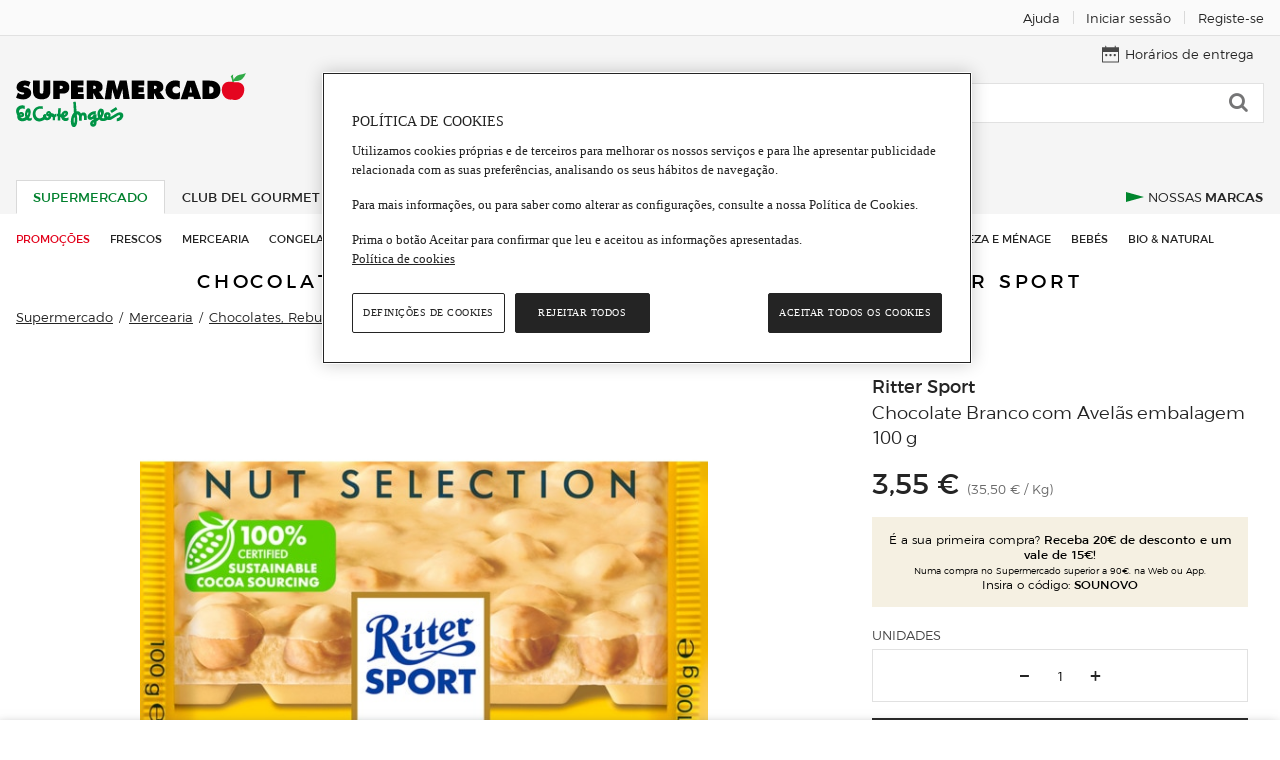

--- FILE ---
content_type: text/html; charset=utf-8
request_url: https://www.elcorteingles.pt/supermercado/0105220646701407-ritter-sport-chocolate-branco-com-avelas-embalagem-100-g/
body_size: 16819
content:
<!DOCTYPE html><html lang="pt"><head><meta name="generator" content="Moonshine" /><meta name = "version" content = "2.215.56"/><meta http-equiv="X-UA-Compatible" content="IE=edge" /><meta name="viewport" content="width=device-width, initial-scale=1, maximum-scale=2" /><title>Chocolate Branco com Avelãs embalagem 100 g · Ritter Sport · Supermercado El Corte Inglés El Corte Inglés </title><link rel="alternate" hreflang="pt" href="https://www.elcorteingles.pt/supermercado/0105220646701407-chocolate-branco-com-avelas-embalagem-100-g-ritter-sport/" /><link rel="canonical" href="https://www.elcorteingles.pt/supermercado/0105220646701407-ritter-sport-chocolate-branco-com-avelas-embalagem-100-g/" /> <meta name="description" content="Compre online  Chocolate Branco com Avelãs embalagem 100 g no Supermercado El Corte Inglés e encontre as melhores ofertas em Chocolate Branco com Avelãs embalagem 100 g. Entregas ao domicílio em 5h" /><meta name="theme-color" content="#00802D" /><link rel="dns-prefetch" href="//sgfm.elcorteingles.es" /><link rel="dns-prefetch" href="//aptcrecetas.elcorteingles.es" /><link rel="dns-prefetch" href="//cuenta.elcorteingles.es" /><link rel="dns-prefetch" href="//www.googletagmanager.com" /><link rel="dns-prefetch" href="//www.google-analytics.com" /><script type="application/ld+json">{"@context":"http://schema.org","@type":"BreadcrumbList","itemListElement":[{"@type":"ListItem","position":1,"item":{"@id":"https://www.elcorteingles.pt/supermercado/","name":"Supermercado"}},{"@type":"ListItem","position":2,"item":{"@id":"https://www.elcorteingles.pt/supermercado/mercearia/","name":"Mercearia"}},{"@type":"ListItem","position":3,"item":{"@id":"https://www.elcorteingles.pt/supermercado/mercearia/chocolates-rebucados-gomas-e-pastilhas/","name":"Chocolates, Rebuçados, Gomas e Pastilhas"}},{"@type":"ListItem","position":4,"item":{"@id":"https://www.elcorteingles.pt/supermercado/mercearia/chocolates-rebucados-gomas-e-pastilhas/chocolate-em-tablete/","name":"Chocolate em Tablete"}},{"@type":"ListItem","position":5,"item":{"@id":"https://www.elcorteingles.pt/supermercado/mercearia/chocolates-rebucados-gomas-e-pastilhas/chocolate-em-tablete/chocolate-com-frutos-secos/","name":"Chocolate com frutos secos"}},{"@type":"ListItem","position":6,"item":{"@id":"https://www.elcorteingles.pt/supermercado/mercearia/chocolates-rebucados-gomas-e-pastilhas/chocolate-em-tablete/chocolate-com-frutos-secos/","name":["Chocolate Branco com Avelãs embalagem 100 g"]}}]}</script><link rel="icon" href="https://cdn.grupoelcorteingles.es/statics/supermarketpt/assets/stylesheets/favicons/supermarket_pt/favicon.ico"/><meta property="og:title" content="Ritter Sport" /><meta property="og:description" content="Chocolate Branco com Avelãs embalagem 100 g" /><meta property="og:url" content="https://www.elcorteingles.pt/supermercado/0105220646701407-ritter-sport-chocolate-branco-com-avelas-embalagem-100-g/" /><meta property="og:image" content="https://sgfm.elcorteingles.es/SGFM/dctm/MEDIA03/202402/20/05220646701407____3__325x325.jpg" /><link href="https://cdn.grupoelcorteingles.es/statics/supermarketpt/assets/stylesheets/supermarket_pt.min.css?_MjY6MDEtMTE6MTA6Mzc" rel="stylesheet" /><script>window.GECI_LIBRARY_BASE = 'https://cdn.grupoelcorteingles.es/statics/supermarketpt/assets';window.GECI_SVG_BASE = 'https://cdn.grupoelcorteingles.es/statics/supermarketpt/assets';window.GECI_ASSETS_BASE = 'https://cdn.grupoelcorteingles.es/statics/supermarketpt/assets';window.GECI_TYPE_AHEAD_CHARS = '2';window.GECI_PAGE = 'PDP';history.scrollRestoration = 'manual';</script><script src="//cdn.grupoelcorteingles.es/statics/my_account/assets/javascripts/web_components/eci_salesforce_chat/eci-salesforce-chat.umd.js" fingerprint="true" fingerprintenabled="true"></script><script>promotionsContent = [];artsContent = [];customEventsContent = [];products_smContent = [];products_wpc = [];dataLayerContent = {"page":{"type":"PDP","language":"Español","hierarchy":["supermercado","mercearia","chocolates-rebucados-gomas-e-pastilhas","chocolate-em-tablete","chocolate-com-frutos-secos"]},"user":{"registered":false},"session":{"center_cod_postal":"1069-413","id_center":"520140","user_cod_postal":null},"product":{"id":"0105220646701407___","brand":"Ritter Sport","category":["Mercearia","Chocolates, Rebuçados, Gomas e Pastilhas","Chocolate em Tablete","Chocolate com frutos secos"],"name":"Chocolate Branco com Avelãs embalagem 100 g","price":{"final":"3.55"},"status":"AVAILABLE","quantity":"100","currency":"EUR"}};dataLayer = [dataLayerContent, ...promotionsContent, ...artsContent, ...customEventsContent, ...products_smContent, ...products_wpc];</script><script src="https://cdn.grupoelcorteingles.es/statics/supermarketpt/assets/javascripts/geci.supermarket_pt_base.pt.min.js?_MjY6MDEtMTE6MTA6Mzc"></script>
<script>(window.BOOMR_mq=window.BOOMR_mq||[]).push(["addVar",{"rua.upush":"false","rua.cpush":"true","rua.upre":"false","rua.cpre":"true","rua.uprl":"false","rua.cprl":"false","rua.cprf":"false","rua.trans":"SJ-02bf11f9-4dd0-4ea8-826c-edc84af142e8","rua.cook":"false","rua.ims":"false","rua.ufprl":"false","rua.cfprl":"true","rua.isuxp":"false","rua.texp":"norulematch","rua.ceh":"false","rua.ueh":"false","rua.ieh.st":"0"}]);</script>
                              <script>!function(e){var n="https://s.go-mpulse.net/boomerang/";if("False"=="True")e.BOOMR_config=e.BOOMR_config||{},e.BOOMR_config.PageParams=e.BOOMR_config.PageParams||{},e.BOOMR_config.PageParams.pci=!0,n="https://s2.go-mpulse.net/boomerang/";if(window.BOOMR_API_key="UAQCW-S8SSX-ZFCS5-EHFJC-TUMAQ",function(){function e(){if(!o){var e=document.createElement("script");e.id="boomr-scr-as",e.src=window.BOOMR.url,e.async=!0,i.parentNode.appendChild(e),o=!0}}function t(e){o=!0;var n,t,a,r,d=document,O=window;if(window.BOOMR.snippetMethod=e?"if":"i",t=function(e,n){var t=d.createElement("script");t.id=n||"boomr-if-as",t.src=window.BOOMR.url,BOOMR_lstart=(new Date).getTime(),e=e||d.body,e.appendChild(t)},!window.addEventListener&&window.attachEvent&&navigator.userAgent.match(/MSIE [67]\./))return window.BOOMR.snippetMethod="s",void t(i.parentNode,"boomr-async");a=document.createElement("IFRAME"),a.src="about:blank",a.title="",a.role="presentation",a.loading="eager",r=(a.frameElement||a).style,r.width=0,r.height=0,r.border=0,r.display="none",i.parentNode.appendChild(a);try{O=a.contentWindow,d=O.document.open()}catch(_){n=document.domain,a.src="javascript:var d=document.open();d.domain='"+n+"';void(0);",O=a.contentWindow,d=O.document.open()}if(n)d._boomrl=function(){this.domain=n,t()},d.write("<bo"+"dy onload='document._boomrl();'>");else if(O._boomrl=function(){t()},O.addEventListener)O.addEventListener("load",O._boomrl,!1);else if(O.attachEvent)O.attachEvent("onload",O._boomrl);d.close()}function a(e){window.BOOMR_onload=e&&e.timeStamp||(new Date).getTime()}if(!window.BOOMR||!window.BOOMR.version&&!window.BOOMR.snippetExecuted){window.BOOMR=window.BOOMR||{},window.BOOMR.snippetStart=(new Date).getTime(),window.BOOMR.snippetExecuted=!0,window.BOOMR.snippetVersion=12,window.BOOMR.url=n+"UAQCW-S8SSX-ZFCS5-EHFJC-TUMAQ";var i=document.currentScript||document.getElementsByTagName("script")[0],o=!1,r=document.createElement("link");if(r.relList&&"function"==typeof r.relList.supports&&r.relList.supports("preload")&&"as"in r)window.BOOMR.snippetMethod="p",r.href=window.BOOMR.url,r.rel="preload",r.as="script",r.addEventListener("load",e),r.addEventListener("error",function(){t(!0)}),setTimeout(function(){if(!o)t(!0)},3e3),BOOMR_lstart=(new Date).getTime(),i.parentNode.appendChild(r);else t(!1);if(window.addEventListener)window.addEventListener("load",a,!1);else if(window.attachEvent)window.attachEvent("onload",a)}}(),"".length>0)if(e&&"performance"in e&&e.performance&&"function"==typeof e.performance.setResourceTimingBufferSize)e.performance.setResourceTimingBufferSize();!function(){if(BOOMR=e.BOOMR||{},BOOMR.plugins=BOOMR.plugins||{},!BOOMR.plugins.AK){var n="true"=="true"?1:0,t="",a="gqhtzwaxgyums2lxkq2a-f-ea02c4ca7-clientnsv4-s.akamaihd.net",i="false"=="true"?2:1,o={"ak.v":"39","ak.cp":"1591540","ak.ai":parseInt("1021851",10),"ak.ol":"0","ak.cr":9,"ak.ipv":4,"ak.proto":"h2","ak.rid":"4839da9b","ak.r":47369,"ak.a2":n,"ak.m":"b","ak.n":"essl","ak.bpcip":"52.15.60.0","ak.cport":49308,"ak.gh":"23.208.24.108","ak.quicv":"","ak.tlsv":"tls1.3","ak.0rtt":"","ak.0rtt.ed":"","ak.csrc":"-","ak.acc":"","ak.t":"1769428020","ak.ak":"hOBiQwZUYzCg5VSAfCLimQ==MQpJUKMpxwc23Efl+tMO7sWv1io4C/[base64]/5/wHnL6WHFnyTBbQcofAOJwm39OF4y3bPoR2kTV8Nv8ZKlIDTZOt4dxT/qnGBmM41upMEPw+qm5lxNgpROPP8JXD38xp1ATDFU9GDduzaBREPKeOFdOzH0TzUO77PBnL8d2nuQFEtsEOegj77uYLbd9XkuUGfs=","ak.pv":"121","ak.dpoabenc":"","ak.tf":i};if(""!==t)o["ak.ruds"]=t;var r={i:!1,av:function(n){var t="http.initiator";if(n&&(!n[t]||"spa_hard"===n[t]))o["ak.feo"]=void 0!==e.aFeoApplied?1:0,BOOMR.addVar(o)},rv:function(){var e=["ak.bpcip","ak.cport","ak.cr","ak.csrc","ak.gh","ak.ipv","ak.m","ak.n","ak.ol","ak.proto","ak.quicv","ak.tlsv","ak.0rtt","ak.0rtt.ed","ak.r","ak.acc","ak.t","ak.tf"];BOOMR.removeVar(e)}};BOOMR.plugins.AK={akVars:o,akDNSPreFetchDomain:a,init:function(){if(!r.i){var e=BOOMR.subscribe;e("before_beacon",r.av,null,null),e("onbeacon",r.rv,null,null),r.i=!0}return this},is_complete:function(){return!0}}}}()}(window);</script></head><body  ><div class="cross_site_bar-wrapper"><div id="header_account_desktop" class="full_vp"><div class="hidden-xxs hidden-xs-up c12-xl-up">    <div class="cross_site_bar-holder"><div class="cross_site_bar-left"></div><div class="cross_site_bar-center"></div><div class="cross_site_bar-right"><a href="https://www.elcorteingles.pt/supermercado/ajuda/pt/" class="cross_site_bar-item tl-ayuda_1" title="Ajuda"><span class="text_only">Ajuda</span></a><span class="cross_site_bar-separator"></span><a class="cross_site_bar-item js-custom-gtm-event ts-login-desktop" data-synth="LOCATOR_UPPER_BAR_LOGIN_OPTION" href="https://conta.elcorteingles.pt/oauth/authorize?response_type=code&amp;scope=openid&amp;client_id=rjx5snOWlh40SgcE0dg2guk4YnXhECYd&amp;redirect_uri=https%3A%2F%2Fwww.elcorteingles.pt%2Ffood%2Fsession%2Fcallback%3Fto%3D%252Fsupermercado%252F0105220646701407-ritter-sport-chocolate-branco-com-avelas-embalagem-100-g%252F&amp;back_to=https%3A%2F%2Fwww.elcorteingles.pt%2Fsupermercado&amp;locale=pt" title="Iniciar sessão"data-event_name="click_login"data-event_category="login"data-event_action="click_login"data-event_label="PDP"><span class="text">Iniciar sessão</span></a><span class="cross_site_bar-separator"></span><a class="cross_site_bar-item js-custom-gtm-event" href="https://conta.elcorteingles.pt/external/registro?locale=pt&amp;back_to=https%3A%2F%2Fwww.elcorteingles.pt%2Fsupermercado" title="Registe-se"data-event_name="click_signup"data-event_category="login"data-event_action="click_signup"data-event_label="PDP"><span class="text">Registe-se</span></a></div></div></div></div></div><input type="hidden" id="pageType" value="PDP"><input type="hidden" id="SERPURLWithoutFilters" value="/supermercado/pesquisar/?term=undefined"><div class="header-mobile"><div class="header-burger"><button class="button js-show-side-menu js-stick js-swap-color js-mobile-burger-menu" title="menu burger"data-sticky-class="_sticked" data-url="/supermercado/mercearia/chocolates-rebucados-gomas-e-pastilhas/chocolate-em-tablete/"><i class="icon burger"></i></button></div><a class="header-mobile_logo js-stick" href="/supermercado/" title="Supermercado El Corte Inglés"><img src="https://cdn.grupoelcorteingles.es/statics/supermarketpt/assets/stylesheets/images/food/logos/supermarket-es-long.svg" alt="Supermercado El Corte Inglés"></a><div class="header-mobile_user"><button class="button js-show-hide-panel js-stick" aria-label="muestra panel del usuario" data-panel="UserPanel"data-show="true"><i class="icon user"></i></button></div></div><div class="header-desktop_wrapper supermarket"><div class="header-desktop   "><div class="header-logo"><a href="/supermercado/" title="Supermercado El Corte Inglés"><img src="https://cdn.grupoelcorteingles.es/statics/supermarketpt/assets/stylesheets/images/food/logos/supermarket-es-short.svg" alt="Supermercado El Corte Inglés"></a></div><div class="header-order"><div class="user_bar js-order"><div class="link user_bar-item js-show-time-table js-custom-gtm-event"data-event_name="click_delivery_times"data-event_category="delivery_times"data-event_action="click_delivery_times"data-event_label="PDP"><svg version="1.2" baseProfile="tiny" xmlns="http://www.w3.org/2000/svg" xmlns:xlink="http://www.w3.org/1999/xlink"x="0px" y="0px" viewBox="0 0 256 256" xml:space="preserve" class="svg _top_menu_icon _small"><g ><path d="M70.4,128.2H57.9c-5.4,0-9.8,4.4-9.8,9.8v12.5c0,5.4,4.4,9.8,9.8,9.8h12.5c5.4,0,9.8-4.4,9.8-9.8V138C80.2,132.5,75.8,128.2,70.4,128.2z"/><path d="M248.3,25H208V10c0-4.4-3.6-8-8-8l0,0c-4.4,0-8,3.6-8,8v15H63.9V10c0-4.4-3.6-8-8-8s-8,3.6-8,8v15H7.6C3.4,25,0,28.4,0,32.6v215.6c0,4.2,3.4,7.6,7.6,7.6h240.7c4.2,0,7.6-3.4,7.6-7.6V32.6C256,28.4,252.6,25,248.3,25z M240,240H16V96.1h224V240z"/><path d="M134.4,128h-12.5c-5.4,0-9.8,4.4-9.8,9.8v12.5c0,5.4,4.4,9.8,9.8,9.8h12.5c5.4,0,9.8-4.4,9.8-9.8v-12.5C144.1,132.4,139.8,128,134.4,128z"/><path d="M198.3,128h-12.5c-5.4,0-9.8,4.4-9.8,9.8v12.5c0,5.4,4.4,9.8,9.8,9.8h12.5c5.4,0,9.8-4.4,9.8-9.8v-12.5C208.1,132.3,203.7,128,198.3,128z"/></g></svg><span class="text">Horários de entrega</span></div></div></div><div class="header-search  _with_gap ">  <div class="form search"><form action="/supermercado/pesquisar/" method="get" class="js-checkeable-form js-desktop-speech"data-action-default="/supermercado/pesquisar/"id="desktopSearchForm"><input id="DesktopSearchScope" type="hidden" class="js-searchscope" value="supermarket" name="searchscope" disabled="disabled"><div class="search-box tr js-type-ahead"data-ahead-endpoint="/alimentacao/api/catalog/supermercado/type_ahead/"data-ahead-template="food/client/typeahead/panel_short"data-ahead-scope="searchscope"data-ahead-delay="150"data-ahead-center="520140"><div class="search-input-container"><button type="button" class="button search-delete_text js-delete-type-ahead-text  _hide "><!-- Generated by IcoMoon.io --><svg version="1.1" xmlns="http://www.w3.org/2000/svg" width="16" height="16" viewBox="0 0 16 16" class="svg _xxs _light_grey"><title>delete</title><path d="M8.706 8l4.456-4.456c0.194-0.194 0.194-0.513 0-0.706s-0.512-0.194-0.706 0l-4.456 4.456-4.456-4.456c-0.194-0.194-0.513-0.194-0.706 0s-0.194 0.513 0 0.706l4.456 4.456-4.456 4.456c-0.194 0.194-0.194 0.512 0 0.706 0.1 0.1 0.225 0.144 0.356 0.144s0.256-0.050 0.356-0.144l4.456-4.456 4.456 4.456c0.1 0.1 0.225 0.144 0.356 0.144 0.125 0 0.256-0.050 0.356-0.144 0.194-0.194 0.194-0.512 0-0.706l-4.469-4.456z"></path></svg></button><input data-synth="LOCATOR_INPUT_SEARCH" name="term" aria-label="Buscar" class="form-input search-input js-type-ahead-input js-checkeable js-speech-result tl-busqueda"title="Buscar"type="text"placeholder="Pesquisar no Supermercado..."autocomplete="off"value=""data-validation-required="true"data-validation-message-empty="Diga-nos o que pretende pesquisar"data-validation-format="^(.{2,})$"data-validation-message-error="Dê-nos mais pistas sobre o que pretende pesquisar (mínimo 3 caracteres)"data-validation-tooltip="true"/><input name="search" class="js-search-origin" type="hidden" value="text"></div><div class="search-button-container"><button type="button" name="speech-button" title="speech-button"class="button search-button _micro js-speech-button"><span><svg version="1.1" xmlns="http://www.w3.org/2000/svg" xmlns:xlink="http://www.w3.org/1999/xlink" x="0px" y="0px"viewBox="0 0 58 58" style="enable-background:new 0 0 58 58;" xml:space="preserve" class="svg _filter"><g><mask id="micro-mask_desktop_search"><rect class="mask-rect" x="0" y="0" width="58" height="58" fill="#ffffff" transform="rotate(-180 29 29)" /></mask><path  d="M44,28c-0.552,0-1,0.447-1,1v6c0,7.72-6.28,14-14,14s-14-6.28-14-14v-6c0-0.553-0.448-1-1-1s-1,0.447-1,1v6c0,8.485,6.644,15.429,15,15.949V56h-5c-0.552,0-1,0.447-1,1s0.448,1,1,1h12c0.552,0,1-0.447,1-1s-0.448-1-1-1h-5v-5.051c8.356-0.52,15-7.465,15-15.949v-6C45,28.447,44.552,28,44,28z"/><path fill="#757676" class="base_micro" d="M29,46c6.065,0,11-4.935,11-11V11c0-6.065-4.935-11-11-11S18,4.935,18,11v24C18,41.065,22.935,46,29,46z"/><path fill="#029446" mask="url(#micro-mask_desktop_search)" d="M29,46c6.065,0,11-4.935,11-11V11c0-6.065-4.935-11-11-11S18,4.935,18,11v24C18,41.065,22.935,46,29,46z"/></g></svg></span></button><button role="button" aria-label="Buscar" type="submit" class="button search-button tl-click-lupa"value="PESQUISAR" data-synth="LOCATOR_SEARCH_BUTTON"><i class="icon search"></i></button></div><ul class="js-type-ahead-list search-list"></ul></div></form></div></div><div class="header-tabs"><ul class="header-tabs_catalog"><li class="header-tab _supermarket   _current  "><a href="/supermercado/"  class="active " >Supermercado</a></li><li class="header-tab _gourmet "><a href="/club-del-gourmet/"     >Club del Gourmet</a></li><li class="header-tab _pets "><a href="/animais/"     >Animais</a></li></ul><ul class="header-additional_tabs"><li class="header-tab _our_brands "><a href="/nossas-marcas-de-supermercado/"   class="tabs_menu-item _our_brands-content"  ><span>Nossas Marcas</span></a></li></ul></div></div></div><div class="top_menu-container _supermarket"><div class="full_vp"><nav class="top_menu"><a href="/promocoes-supermercado/supermercado/"   class="top_menu-item _offer"  ><span>Promoções</span></a><a href="/supermercado/frescos/"   class="top_menu-item"  ><span>Frescos</span></a><a href="/supermercado/mercearia/"   class="top_menu-item"  ><span>Mercearia</span></a>   <a href="/supermercado/congelados/"   class="top_menu-item"  ><span>Congelados</span></a><a href="/supermercado/pratos-preparados/"   class="top_menu-item"  ><span>Pratos preparados</span></a><a href="/supermercado/lacticinios-e-ovos/"   class="top_menu-item"  ><span>Lácteos</span></a><a href="/supermercado/bebidas/"   class="top_menu-item"  ><span>Bebidas</span></a><a href="/supermercado/nutricao-e-bem-estar/"   class="top_menu-item"  ><span>Nutrição e Bem-estar</span></a><a href="/supermercado/cuidado-pessoal/"   class="top_menu-item"  ><span>Cuidado Pessoal</span></a>  <a href="/supermercado/limpeza-e-menage/"   class="top_menu-item"  ><span>Limpeza e ménage</span></a><a href="/supermercado/bebe/"   class="top_menu-item"  ><span>Bebés</span></a><a href="/supermercado/biologicos/"   class="top_menu-item"  ><span>Bio & Natural</span></a></nav></div></div><div class="header-black-bar header-black-bar-mobile ts-black-row page_title     js-stick " data-sticky-class="_sticked"><div class="page_title-text_container js-page-title-layer"><h1>Chocolate Branco com Avelãs embalagem 100 g Ritter Sport</h1></div></div> <div class="hidden-xl-up mobile_controls-wrapper"><div class="mobile_controls js-stick  " data-sticky-class="_sticking" data-margin-top="56" style="z-index: 12"><div class="c12 mobile_controls-search   _full  js-mobile-search-control _open">  <form action="/supermercado/pesquisar/" method="get" class="js-checkeable-form js-mobile-speech"data-action-default="/supermercado/pesquisar/"id="mobileSearchForm"><input id="MobileSearchScope"type="hidden" class="js-mobilesearchscope" value="supermarket" name="searchscope" disabled="disabled"><div class="tr js-type-ahead flex rel search-typeahead_wrapper"data-ahead-endpoint="/alimentacao/api/catalog/supermercado/type_ahead/"data-ahead-template="food/client/typeahead/panel_short"data-ahead-scope="mobilesearchscope"data-ahead-delay="150"data-ahead-results="4"data-ahead-scopeoptions="js-mobile-scope-layer"data-ahead-center="520140" ><button class="button mobile_controls-search_button _do tl-click-lupa" aria-label="Buscar"><svg version="1.1" x="0px" y="0px"viewBox="0 0 250.4 256" style="enable-background:new 0 0 250.4 256;" xml:space="preserve" class="svg _filter"><path d="M246,228l-51.1-51.1c37.6-47.1,29.5-115.7-17.5-153.2S61.2-5.9,23.7,41.7S-5.9,157.4,41.2,194.9c19,15,43.1,23.5,67.6,23.5l0,0c22,0,43.1-6.5,61.1-19l52.1,52.1c6,6,16,6,22.5,0l0,0l1-1C252,245,252,235,246,228C246,228.5,246,228.5,246,228z M109.3,186.9c-42.6,0-77.1-34.6-77.1-77.1l0,0c0-42.6,34.6-77.1,77.1-77.1s77.1,34.6,77.1,77.1S151.9,186.9,109.3,186.9L109.3,186.9z"/></svg></button><button type="button" name="speech-button" title="speech-button"class="button mobile_controls-search_button _voice js-speech-button"><svg version="1.1" xmlns="http://www.w3.org/2000/svg" xmlns:xlink="http://www.w3.org/1999/xlink" x="0px" y="0px"viewBox="0 0 58 58" style="enable-background:new 0 0 58 58;" xml:space="preserve" class="svg _filter"><g><mask id="micro-mask_mobile_search"><rect class="mask-rect" x="0" y="0" width="58" height="58" fill="#ffffff" transform="rotate(-180 29 29)" /></mask><path  d="M44,28c-0.552,0-1,0.447-1,1v6c0,7.72-6.28,14-14,14s-14-6.28-14-14v-6c0-0.553-0.448-1-1-1s-1,0.447-1,1v6c0,8.485,6.644,15.429,15,15.949V56h-5c-0.552,0-1,0.447-1,1s0.448,1,1,1h12c0.552,0,1-0.447,1-1s-0.448-1-1-1h-5v-5.051c8.356-0.52,15-7.465,15-15.949v-6C45,28.447,44.552,28,44,28z"/><path fill="#757676" class="base_micro" d="M29,46c6.065,0,11-4.935,11-11V11c0-6.065-4.935-11-11-11S18,4.935,18,11v24C18,41.065,22.935,46,29,46z"/><path fill="#029446" mask="url(#micro-mask_mobile_search)" d="M29,46c6.065,0,11-4.935,11-11V11c0-6.065-4.935-11-11-11S18,4.935,18,11v24C18,41.065,22.935,46,29,46z"/></g></svg></button><div class="mobile_controls-search_input"><input name="term" title="Buscar" aria-label="Buscar" class="js-type-ahead-input js-checkeable tl-busqueda js-speech-result"type="text" autocomplete="off" value=""title="Buscar"placeholder="Pesquisar no Supermercado..."data-validation-required="true"data-validation-message-empty="Diga-nos o que pretende pesquisar"data-validation-format="^(.{2,})$"data-validation-message-error="Dê-nos mais pistas sobre o que pretende pesquisar (mínimo 3 caracteres)"data-validation-tooltip="true"/><input name="search" type="hidden" class="js-search-origin" value="text"></div><button type="button" title="Borrar" class="button mobile_controls-search_delete_text js-delete-type-ahead-text hidden  _hide "><!-- Generated by IcoMoon.io --><svg version="1.1" xmlns="http://www.w3.org/2000/svg" width="16" height="16" viewBox="0 0 16 16" class="svg _xxs _dark_grey_mobile"><title>delete</title><path d="M8.706 8l4.456-4.456c0.194-0.194 0.194-0.513 0-0.706s-0.512-0.194-0.706 0l-4.456 4.456-4.456-4.456c-0.194-0.194-0.513-0.194-0.706 0s-0.194 0.513 0 0.706l4.456 4.456-4.456 4.456c-0.194 0.194-0.194 0.512 0 0.706 0.1 0.1 0.225 0.144 0.356 0.144s0.256-0.050 0.356-0.144l4.456-4.456 4.456 4.456c0.1 0.1 0.225 0.144 0.356 0.144 0.125 0 0.256-0.050 0.356-0.144 0.194-0.194 0.194-0.512 0-0.706l-4.469-4.456z"></path></svg></button><button type="button" title="Cancelar" class="button mobile_controls-search_cancel js-cancel-mobile-search hidden"><i class="icon arrow-up"></i></button><ul class="js-type-ahead-list js-mobile-typeahead-search-panel search-list"></ul></div></form></div></div></div>  <div class="breadcrumbs c12-xl-up" data-cy="breadcrumbs"><div class=" full_vp "><ol><li class="breadcrumbs-item"><a href="/supermercado/">Supermercado</a></li><li class="breadcrumbs-item"><a href="/supermercado/mercearia/">Mercearia</a></li><li class="breadcrumbs-item"><a href="/supermercado/mercearia/chocolates-rebucados-gomas-e-pastilhas/">Chocolates, Rebuçados, Gomas e Pastilhas</a></li><li class="breadcrumbs-item"><a href="/supermercado/mercearia/chocolates-rebucados-gomas-e-pastilhas/chocolate-em-tablete/">Chocolate em Tablete</a></li><li class="breadcrumbs-item"><a href="/supermercado/mercearia/chocolates-rebucados-gomas-e-pastilhas/chocolate-em-tablete/chocolate-com-frutos-secos/">Chocolate com frutos secos</a></li></ol></div></div>  <script type="application/ld+json">{"@context":"http://schema.org","@type":"ImageObject","contentUrl":"//sgfm.elcorteingles.es/SGFM/dctm/MEDIA03/202402/20/05220646701407____3__600x600.jpg","name":"Chocolate Branco com Avelãs","description":"Chocolate Branco com Avelãs embalagem 100 g"}</script> <script type="application/ld+json">{"@context":"http://schema.org","@type":"Product","sku":"4000417701008","brand":"Ritter Sport","description":"Chocolate Branco com Avelãs embalagem 100 g","image":"//sgfm.elcorteingles.es/SGFM/dctm/MEDIA03/202402/20/05220646701407____3__600x600.jpg","name":"Chocolate Branco com Avelãs","gtin13":"4000417701008","offers":{"@type":"Offer","availability":"https://schema.org/InStock","price":"3.55","priceCurrency":"EUR","priceValidUntil":"2026-01-26","shippingDetails":{"@type":"OfferShippingDetails","shippingRate":{"@type":"MonetaryAmount","value":"3.55","currency":"EUR"},"shippingDestination":{"@type":"DefinedRegion","addressCountry":"pt"},"deliveryTime":{"@type":"ShippingDeliveryTime","handlingTime":{"@type":"QuantitativeValue","minValue":0,"maxValue":1,"unitCode":"DAY"},"transitTime":{"@type":"QuantitativeValue","minValue":1,"maxValue":5,"unitCode":"DAY"}}},"hasMerchantReturnPolicy":{"@type":"MerchantReturnPolicy","applicableCountry":"pt","returnPolicyCategory":"https://schema.org/MerchantReturnFiniteReturnWindow","merchantReturnDays":60,"returnMethod":"https://schema.org/ReturnByMail","returnFees":"https://schema.org/FreeReturn"}}}</script><div class="page c12"><div class="c12"><!--init-validate_block_search_params--><!--end-validate_block_search_params--><div class="full_vp"></div><div class="full_vp pdp-content-vp"><div id="NavigationPanel"></div><div id="UserPanel" class="side_panel _from_right"><div class="side_menu-user"><div class="side_menu-item _panel_title"><div class="side_menu-arrow _dark_grey js-show-hide-panel" data-panel="UserPanel" data-hide="true"><svg version="1.2" baseProfile="tiny" id="Capa_1" xmlns="http://www.w3.org/2000/svg" xmlns:xlink="http://www.w3.org/1999/xlink"x="0px" y="0px" viewBox="0 0 256 256" xml:space="preserve" class="svg _cross _grey_stroke"><path d="M151.6,127.9L185.5,94c6.2-6.2,6.2-16.4,0-22.6s-16.3-6.3-22.6,0L129,105.3L94.4,70.7c-6.2-6.2-16.4-6.2-22.6,0c-6.3,6.3-6.3,16.3,0,22.6l34.6,34.6l-33.9,33.9c-6.2,6.2-6.2,16.4,0,22.6c6.2,6.2,16.4,6.2,22.6,0l33.9-33.9l33,33c6.2,6.2,16.4,6.2,22.6,0c6.2-6.2,6.2-16.4,0-22.6L151.6,127.9z"/></svg></div><div class="side_menu-body flex"><a aria-label="Logo Supermercado El Corte Ingles" href="/supermercado/" title="{@i18n key="header.supermarket_title" is_param="true"/}"> <imgsrc="https://cdn.grupoelcorteingles.es/statics/supermarketpt/assets/stylesheets/images/food/logos/supermarket-es-long.svg"/> </a></div></div><div><div class="side_menu-item _login"><a class="button side_menu-login_button js-custom-gtm-event"data-event_name="click_login"data-event_category="login"data-event_action="click_login"data-event_label="PDP"title="Iniciar sessão"href="https://conta.elcorteingles.pt/oauth/authorize?response_type=code&amp;scope=openid&amp;client_id=rjx5snOWlh40SgcE0dg2guk4YnXhECYd&amp;redirect_uri=https%3A%2F%2Fwww.elcorteingles.pt%2Ffood%2Fsession%2Fcallback%3Fto%3D%252Fsupermercado%252F0105220646701407-ritter-sport-chocolate-branco-com-avelas-embalagem-100-g%252F&amp;back_to=https%3A%2F%2Fwww.elcorteingles.pt%2Fsupermercado&amp;locale=pt"><svg version="1.2" baseProfile="tiny"  xmlns="http://www.w3.org/2000/svg" xmlns:xlink="http://www.w3.org/1999/xlink"x="0px" y="0px" viewBox="0 0 256 256" xml:space="preserve" class="svg _user"><path d="M190.1,142.2c-5.8-2.6-15.1-2.2-20.7,0.9c0,0-21.5,11.7-41.4,11.7s-41.9-11.7-41.9-11.7c-5.6-3-14.9-3.3-20.7-0.8L27.7,159c-5.8,2.6-9.5,9.8-8.3,16l2.4,69.7c1.2,6.2,7.5,11.3,13.8,11.3h184.7c6.3,0,12.6-5.1,13.8-11.3l2.4-69.7c1.2-6.2-2.5-13.4-8.3-16L190.1,142.2z"/><ellipse cx="128" cy="76.3" rx="63.1" ry="63.7"/></svg><span>Iniciar sessão</span></a><a class="button side_menu-login_button"title="Registe-se"data-event_name="click_signup"data-event_category="signup"data-event_action="click_signup"data-event_label="PDP"href="https://conta.elcorteingles.pt/external/registro?locale=pt&amp;back_to=https%3A%2F%2Fwww.elcorteingles.pt%2Fsupermercado"><svg version="1.2" baseProfile="tiny" xmlns="http://www.w3.org/2000/svg" xmlns:xlink="http://www.w3.org/1999/xlink"x="0px" y="0px" viewBox="0 0 256 256" xml:space="preserve" class="svg _user"><g><path d="M226.1,243.8L226.1,243.8c-4.4-0.2-7.9-3.9-7.7-8.3l2-57.1l0.1-0.6c0.4-2.1-1.2-5.1-3.1-6l-35.2-15.5c-3.1-1.4-9.1-1.1-12,0.5c-0.9,0.5-22,11.8-42.2,11.8c-20.2,0-41.6-11.3-42.5-11.8c-3-1.6-9-1.8-12.2-0.5l-34.8,15.4c-1.9,0.9-3.5,3.9-3.1,6l0.1,0.6l2,57.1c0.2,4.4-3.3,8.1-7.7,8.3h0c-4.4,0.2-8.1-3.3-8.3-7.7l-1.9-55.6c0-0.2,0-0.5-0.1-0.7c-1.2-9.1,4.1-18.8,12.4-22.6l34.9-15.5c7.7-3.3,18.9-2.9,26.2,1c0.2,0.1,18.8,9.9,35,9.9c16.1,0,34.3-9.8,34.5-9.9c7.3-4,18.6-4.5,26.2-1.1l35.2,15.5c8.4,3.8,13.7,13.5,12.5,22.6c0,0.2-0.1,0.5-0.1,0.7l-1.9,55.6C234.2,240.5,230.5,243.9,226.1,243.8z"/></g><path d="M128,28.6c26,0,47.1,21.4,47.1,47.7S154,124,128,124s-47.1-21.4-47.1-47.7S102,28.6,128,28.6 M128,12.6c-34.8,0-63.1,28.5-63.1,63.7S93.2,140,128,140s63.1-28.5,63.1-63.7S162.8,12.6,128,12.6L128,12.6z"/></svg><span>Registe-se</span></a></div><button class="c12 button side_menu-item js-show-time-table js-custom-gtm-event"data-event_name="click_delivery_times"data-event_category="delivery_times"data-event_action="click_delivery_times"data-event_label="PDP"><div class="side_menu-icon"><svg version="1.2" baseProfile="tiny" xmlns="http://www.w3.org/2000/svg" xmlns:xlink="http://www.w3.org/1999/xlink"x="0px" y="0px" viewBox="0 0 256 256" xml:space="preserve" class="svg _calendar _grey"><g ><path d="M70.4,128.2H57.9c-5.4,0-9.8,4.4-9.8,9.8v12.5c0,5.4,4.4,9.8,9.8,9.8h12.5c5.4,0,9.8-4.4,9.8-9.8V138C80.2,132.5,75.8,128.2,70.4,128.2z"/><path d="M248.3,25H208V10c0-4.4-3.6-8-8-8l0,0c-4.4,0-8,3.6-8,8v15H63.9V10c0-4.4-3.6-8-8-8s-8,3.6-8,8v15H7.6C3.4,25,0,28.4,0,32.6v215.6c0,4.2,3.4,7.6,7.6,7.6h240.7c4.2,0,7.6-3.4,7.6-7.6V32.6C256,28.4,252.6,25,248.3,25z M240,240H16V96.1h224V240z"/><path d="M134.4,128h-12.5c-5.4,0-9.8,4.4-9.8,9.8v12.5c0,5.4,4.4,9.8,9.8,9.8h12.5c5.4,0,9.8-4.4,9.8-9.8v-12.5C144.1,132.4,139.8,128,134.4,128z"/><path d="M198.3,128h-12.5c-5.4,0-9.8,4.4-9.8,9.8v12.5c0,5.4,4.4,9.8,9.8,9.8h12.5c5.4,0,9.8-4.4,9.8-9.8v-12.5C208.1,132.3,203.7,128,198.3,128z"/></g></svg></div><div class="side_menu-body">Horários de entrega</div></button><div class="side_menu-panel _no_padding"></div><a  class="button side_menu-item js-custom-gtm-event"href="https://www.elcorteingles.pt/supermercado/ajuda/pt/"data-event_name="click_help"data-event_category="help"data-event_action="click_help"data-event_label="PDP"title="Ajuda"><div class="side_menu-icon "><svg version="1.1" xmlns="http://www.w3.org/2000/svg" xmlns:xlink="http://www.w3.org/1999/xlink" x="0px" y="0px"width="256px" height="256px" viewBox="0 0 256 256" enable-background="new 0 0 256 256" xml:space="preserve" class="svg _user _grey"><g><path d="M139.435,168h-21.556c-0.061-3.323-0.09-9.266-0.09-9.991c0-7.504,1.238-13.672,3.72-18.513c2.479-4.839,7.441-10.284,14.883-16.333c7.439-6.049,11.886-10.012,13.338-11.887c2.236-2.963,3.357-6.229,3.357-9.8c0-4.96-1.981-9.21-5.943-12.75c-3.964-3.539-9.302-5.308-16.016-5.308c-6.474,0-11.887,1.846-16.243,5.535c-4.356,3.69-7.351,9.317-8.983,16.877l-21.356-2.903c0.665-10.828,5.277-20.022,13.838-27.585C106.942,67.781,116.123,64,130.039,64c14.638,0,26.282,3.827,34.935,11.479c8.648,7.654,11.52,16.56,11.52,26.723c0,5.626-1.58,10.95-4.756,15.97c-3.176,5.023-9.935,11.857-20.337,20.508c-5.385,4.478-8.759,8.076-10.059,10.799C140.039,152.201,139.312,160.985,139.435,168z M117.516,192v-16h21.918v16H117.516z"/></g><g><path d="M127.932,256C57.427,256,0.065,198.639,0.065,128.133S57.427,0.266,127.932,0.266c70.506,0,127.867,57.361,127.867,127.867S198.438,256,127.932,256z M127.932,17.901c-60.781,0-110.23,49.45-110.23,110.231s49.449,110.23,110.23,110.23c60.782,0,110.23-49.449,110.23-110.23S188.714,17.901,127.932,17.901z"/></g></svg></div><div class="side_menu-body">Ajuda</div></a></div></div></div><div><div class="js-pdp pdp        dataholder js-product"data-sticky-container="true"data-scope="product" data-json=""data-product-stock="true"data-product-catalog="supermarket"data-product-description="Chocolate Branco com Avelãs embalagem 100 g"data-product-id="0105220646701407___"data-product-sale_type="SELLING_TYPE_UNIT"data-product-trigger="PDP"><div id="product_detail-images" class="pdp-image_wrapper "><div class="pdp-media " data-slider-external_selectors="true"><div class="pdp-media_slider elements_slider-slides_wrapper js-elements-slider-slides-wrapper"><div class="pdp-big_badges"></div><div class="pdp-media_slide elements_slider-slide js-elements-slider-slide"><img class="js-zoom-to-modal-image js-zoom-to-modal-image-with-zoom" data-zoom="//sgfm.elcorteingles.es/SGFM/dctm/MEDIA03/202402/20/05220646701407____3__1200x1200.jpg" data-scale="2" data-alt="Chocolate Branco com Avelãs embalagem 100 g" data-order="0" src="//sgfm.elcorteingles.es/SGFM/dctm/MEDIA03/202402/20/05220646701407____3__600x600.jpg" alt="Chocolate Branco com Avelãs embalagem 100 g"></div><!-- Videos --></div><!-- Zoom only available if xxl size is present--><div class="pdp-media_controls js-zoom-to-modal js-zoom-to-modal-listener" data-zoom-to-modal-hover="true"><!--<button class="button js-zoom-to-modal js-zoom-to-modal-listener" data-zoom-to-modal-hover="true"><i class="icon zoom-in"></i> Ampliar</button>--></div></div></div><div class="pdp-description_wrapper js-pdp-buy-layer js-stick" data-sticky-class="_sticked" data-margin-top="30" data-sticky-for="900" data-sticky-wrap="true" data-sticky-for-v="600"><div class="pdp-title mb"><a href="/alimentacao/marcas/ritter-sport/"     ><span>Ritter Sport</span>
</a><p><span>Chocolate Branco com Avelãs</span>
embalagem
100
g
</p></div><div class="pdp-badges"></div><div class="mb"><div class="prices pdp-prices"><div><div class="prices-price _current"  data-synth="LOCATOR_PRECIO"  ><span>3</span>,<span>55</span> <span class="js-currency">€</span></div><div class="prices-price _pum">(35,50 &euro; / Kg)</div></div></div></div><div class="pdp-selectable_gifts js-elegible-gifts mb"></div><div><div class="quantity-controls-container"><div class="js-preparation-layer"><div class="js-stepper js-preset-scope _pdp-control tc js-preparation-type js-preparation-type-u "data-stepper-step="1"data-stepper-autobuy=""data-stepper-range_0="{&quot;min&quot;:0,&quot;max&quot;:999,&quot;step&quot;:1}"data-stepper-original_value="0"data-stepper-selected_measure=""><div class="quantity_control-label"><label><span>Unidades</span></label></div><div class="quantity_control-quantity_container _pdp"><button class="button quantity_control-button _pdp js-stepper-button" type="button" data-stepper-direction="down">&#150</button><input aria-label="cantidad" size="4"class="quantity_control-quantity _pdp js-quantity js-stepper-input"type="number"value="1"pattern="[0-9]" onkeypress='return event.charCode >= 48 && event.charCode <= 57'/><button class="button quantity_control-button _pdp js-stepper-button" type="button" data-stepper-direction="up" data-synth="LOCATOR_BOTON_OTRA_UNIDAD">+</button></div><div class="js-avg-weight quantity_control-avg_weight"></div></div></div></div><div class="pdp-buy_controls"><div class="product_controls-button_container _pdp"><button role="button"aria-label="adicionar ao carrinho"class="product_controls-button _buy button _primary js-add-item js-tooltip"data-synth="LOCATOR_BOTON_ANADIR"><span>adicionar ao carrinho</span><span>A adicionar...</span><span>no seu carrinho</span><span>modificar</span><span>a modificar...</span><span>A eliminar...</span></button><button class="product_controls-delete button js-delete-item" role="button"aria-label="A eliminar...">        <svg version="1.2" baseProfile="tiny"  xmlns="http://www.w3.org/2000/svg" xmlns:xlink="http://www.w3.org/1999/xlink"x="0px" y="0px" viewBox="0 0 256 256" xml:space="preserve" class="svg _trash _white" ><g ><path d="M206.6,80l-13.3,160H62.7L49.4,80H206.6 M209.2,64H46.9c-8,0-14.2,7.5-13.5,16.1l13.5,162.4c0.6,7.6,6.5,13.5,13.5,13.5h135.2c7,0,12.9-5.8,13.5-13.5l13.5-162.4C223.4,71.5,217.2,64,209.2,64L209.2,64z"/><g><path d="M120,111.5v112.1c0,4.4,3.6,8,8,8l0,0c4.4,0,8-3.6,8-8V111.4c0-4.4-3.6-8-8-8l0,0C123.6,103.5,120,107.1,120,111.5z"/></g><g><path d="M160,111.5v112.1c0,4.4,3.6,8,8,8l0,0c4.4,0,8-3.6,8-8V111.4c0-4.4-3.6-8-8-8l0,0C163.6,103.5,160,107.1,160,111.5z"/></g><g><path d="M79.9,111.5v112.1c0,4.4,3.6,8,8,8l0,0c4.4,0,8-3.6,8-8V111.4c0-4.4-3.6-8-8-8l0,0C83.5,103.5,79.9,107.1,79.9,111.5z"/></g><path d="M152.4,23.5v15.8c0,0.1,0,0.3,0,0.4v0.6H104v-0.4c0-0.1,0-0.3,0-0.4v-16L152.4,23.5 M152.7,7.5h-49C95,7.5,88,14.5,88,23.2v16.7c0,0.1,0,0.3,0,0.4H40.3c-4.4,0-8,3.6-8,8c0.1,4.4,3.7,8,8.1,8h175.7c4.4,0,8-3.6,8-8s-3.6-8-8-8h-47.7c0-0.2,0-0.4,0-0.6V23.2C168.4,14.5,161.3,7.5,152.7,7.5L152.7,7.5z"/></g></svg></button></div></div></div></div><div class="pdp-additional_info"><div><div class="pdp-info-container">      <div class="info"><h3 class="info-title">Informação geral</h3><ul class="info-list"><li class="info-item"><span class="info-key ">Informação geral</span> tableta de chocolate blanco con leche con avellanas enteras</li><li class="info-item"><span class="info-key ">País de origem:</span> Alemanha</li><li class="info-item"><span class="info-key ">Nome do fornecedor:</span> OFISTRADE S.A.</li><li class="info-item"><span class="info-key ">Morada do fornecedor:</span> c/Buenos Aires, 38-40 Entlo C 08036 Barcelona</li><li class="info-item"><span class="info-key ">Local de proveniência do alimento:</span> Alemania</li><li class="info-item"><span class="info-key ">Quantidade líquida:</span> 100 g</li></ul></div>         <div class="info"><h3 class="info-title">Ingredientes e alergénios</h3><ul class="info-list"><li class="info-item"><span class="info-key "></span> Azúcar, <b>AVELLANAS</b>, manteca de cacao*, <b>LECHE</b> entera en polvo, <b>LACTOSA</b>, arroz 2,5%, grasa <b>BUTÍRICA</b>, emulgente: lecitinas de <b>SOJA</b>, sal, extracto de malta de <b>CEBADA</b>. *Rainforest Alliance Certified.</li></ul></div><div class="info _nutrients"><h4 class="info-title">Nutrientes</h4><p class="info-item"><span class="info-key">Doses de referência: </span>Ingesta de referencia de un adulto medio (8400 kJ\/2000 kcal)</p><div class="info _nutrients"><table class="table _info   "><tr class="table-row _info"><td class="table-header"></td><th class="table-header">100 g</th></tr><tr class="table-row _info"><th class="table-header _alt">Descrição da ração</th><th class="table-header _alt">Información Nutricional. Valores medios por 100g</th></tr><tr class="table-row _info"><td class="table-header"></th><td class="table-header"><table class="table-subtable"><tr><td class="table-header">Quantidade/Unidade</td><td class="table-header">(VRN)</td></tr></table></td></tr><tr class="table-row _info"><td class="table-cell _info">Valor energético</td><td class="table-cell _centered _info"><table class="table-subtable"><tr><td class="_centered _info">2427 kJ</td><td class="_centered _info">-</td></tr></table></td></tr><tr class="table-row _info"><td class="table-cell _info">Valor energético</td><td class="table-cell _centered _info"><table class="table-subtable"><tr><td class="_centered _info">583 kcal</td><td class="_centered _info">-</td></tr></table></td></tr><tr class="table-row _info"><td class="table-cell _info">Gorduras</td><td class="table-cell _centered _info"><table class="table-subtable"><tr><td class="_centered _info">40 g</td><td class="_centered _info">-</td></tr></table></td></tr><tr class="table-row _info"><th class="table-sub-header">Dos Quais</th><td class="table-sub-header"></td><tr class="table-sub-row _info"><td class="table-cell _right">- Ácidos gordos saturados</td><td class="table-cell _centered"><table class="table-subtable"><tr><td class="_centered _info">16 g</td><td class="_centered _info">-</td></tr></table></td></tr></tr><tr class="table-row _info"><td class="table-cell _info">Hidratos de carbono</td><td class="table-cell _centered _info"><table class="table-subtable"><tr><td class="_centered _info">48 g</td><td class="_centered _info">-</td></tr></table></td></tr><tr class="table-row _info"><th class="table-sub-header">Dos Quais</th><td class="table-sub-header"></td><tr class="table-sub-row _info"><td class="table-cell _right">- Açúcares</td><td class="table-cell _centered"><table class="table-subtable"><tr><td class="_centered _info">44 g</td><td class="_centered _info">-</td></tr></table></td></tr></tr><tr class="table-row _info"><td class="table-cell _info">Proteínas</td><td class="table-cell _centered _info"><table class="table-subtable"><tr><td class="_centered _info">7.9 g</td><td class="_centered _info">-</td></tr></table></td></tr><tr class="table-row _info"><td class="table-cell _info">Sal</td><td class="table-cell _centered _info"><table class="table-subtable"><tr><td class="_centered _info">0.22 g</td><td class="_centered _info">-</td></tr></table></td></tr></table></div></div>    <div class="info"><h3 class="info-title">Conservação e Utilização</h3><ul class="info-list"><li class="info-item"><span class="info-key"></span> Conservar en un lugar fresco y seco, entre 12ºC y 18ºC</li></ul></div> </div><div class="reference-container pdp-reference"><p class="info-item"><p>EAN: </p><span>4000417701008</span></p><span class="hidden">4000417701008</span></div>	<div class="pdp-additional_info_disclaimer">Aviso sobre as nossas <span class="link _secondary js-open-message" data-template="additional_info_disclaimer">Informações de produto</span></div></div></div></div></div></div></div></div><iframe class="hidden" id="sess" src="/food/session/check"></iframe><iframe class="hidden" id="oidc" src="https://conta.elcorteingles.pt/oidc/check-session?origin=https%3A%2F%2Fwww.elcorteingles.pt"></iframe><footer class="footer ts-footer"><div class="footer-container"><div class="footer-wrapper_links"><div><section><label for="radiofooter1" class="footer-new_title "><span>Loja Online</span><i><svg version="1.2" baseProfile="tiny" xmlns="http://www.w3.org/2000/svg" xmlns:xlink="http://www.w3.org/1999/xlink"x="0px" y="0px" viewBox="0 0 256 256" xml:space="preserve" class="svg _angle _white"><path d="M184.7,87.8l-46.8,46.8c-5.5,5.5-14.3,5.4-19.7,0L82.7,99.1L71.9,88.3c-5.4-5.4-14.3-5.4-19.7,0l-2.6,2.6c-5.5,5.5-5.4,14.3,0,19.7l56.4,56.2c12.2,12.2,32.1,12.2,44.3,0l56.7-56.7c5.5-5.5,5.4-14.3,0-19.8l-2.6-2.6C198.9,82.4,190.1,82.4,184.7,87.8z"/></svg></i></label><input type="radio" name="radiofooter" id="radiofooter1"><div><a class="footer-new_link" href="https://www.elcorteingles.pt/supermercado/ajuda/a-minha-conta/" title="A minha conta">A minha conta</a><a class="footer-new_link" href="https://www.elcorteingles.pt/supermercado/ajuda/catalogo-online/" title="Catálogo online">Catálogo online</a><a class="footer-new_link" href="https://www.elcorteingles.pt/supermercado/ajuda/preco-e-promocoes/" title="Preços e promoções">Preços e promoções</a><a class="footer-new_link" href="https://www.elcorteingles.pt/supermercado/ajuda/produtos-online/" title="Productos online">Produtos online</a><a class="footer-new_link" href="https://www.elcorteingles.pt/supermercado/ajuda/como-comprar/" title="Como comprar">Como comprar</a><a class="footer-new_link" href="https://www.elcorteingles.pt/supermercado/ajuda/passos-de-compra/" title="Passos de compra">Passos de compra</a><a class="footer-new_link" href="https://www.elcorteingles.pt/supermercado/ajuda/como-pagar/" title="Como pagar">Como pagar</a><a class="footer-new_link" href="https://www.elcorteingles.pt/supermercado/ajuda/como-navegar/" title="Como navegar">Como navegar</a><a class="footer-new_link" href="https://www.elcorteingles.pt/supermercado/ajuda/entrega-ao-domicilio/" title="Entrega ao domicilio">Entrega ao domicilio</a><a class="footer-new_link" href="https://www.elcorteingles.pt/supermercado/click-and-car/" title="Click & Car">Click & Car</a><a class="footer-new_link" href="https://www.elcorteingles.pt/supermercado/ajuda/devolucao-e-reembolso/" title="Devolução e reembolso">Devolução e reembolso</a><a class="footer-new_link" href="https://www.elcorteingles.pt/supermercado/ajuda/garantia-de-frescura/" title="Garantia de frescura">Garantia de frescura</a><a class="footer-new_link" target="_blank" href="https://conta.elcorteingles.pt/condicoes-de-utilizacao/?modal=1" title="Condições de utilização">Condições de utilização</a><a class="footer-new_link" href="https://conta.elcorteingles.pt/politica-de-privacidade/?modal=1" title="Política de privacidade">Política de privacidade</a><a class="footer-new_link" target="_blank" href="https://conta.elcorteingles.pt/politica-de-cookies/?modal=1" title="Política de cookies">Política de cookies</a></div></section></div><div><section><label for="radiofooter3" class="footer-new_title "><span>Links úteis</span><i><svg version="1.2" baseProfile="tiny" xmlns="http://www.w3.org/2000/svg" xmlns:xlink="http://www.w3.org/1999/xlink"x="0px" y="0px" viewBox="0 0 256 256" xml:space="preserve" class="svg _angle _white"><path d="M184.7,87.8l-46.8,46.8c-5.5,5.5-14.3,5.4-19.7,0L82.7,99.1L71.9,88.3c-5.4-5.4-14.3-5.4-19.7,0l-2.6,2.6c-5.5,5.5-5.4,14.3,0,19.7l56.4,56.2c12.2,12.2,32.1,12.2,44.3,0l56.7-56.7c5.5-5.5,5.4-14.3,0-19.8l-2.6-2.6C198.9,82.4,190.1,82.4,184.7,87.8z"/></svg></i></label><input type="radio" name="radiofooter" id="radiofooter3"><div class="tl-enlaces-interes"><a class="footer-new_link" target="_blank" href="https://www.elcorteingles.pt/catalogos/">Catálogos digitais</a><a class="footer-new_link" target="_blank" href="/alimentacao/marcas/">Marcas Supermercado</a><a class="footer-new_link" target="_blank" href="https://elcorteingles.pt/empresa/">Informação corporativa</a><a class="footer-new_link" target="_blank" href="https://www.elcorteingles.pt/cartao-credito/">Cartão El Corte Inglés</a><a class="footer-new_link" target="_blank" href="https://www.elcorteingles.pt/promocao-repsol/">Promoção Repsol</a><a class="footer-new_link" target="_blank" href="http://emprego.elcorteingles.pt/">Recrutamento</a></div></section><section><label for="radiofooter2" class="footer-new_title "><span>Centros</span><i><svg version="1.2" baseProfile="tiny" xmlns="http://www.w3.org/2000/svg" xmlns:xlink="http://www.w3.org/1999/xlink"x="0px" y="0px" viewBox="0 0 256 256" xml:space="preserve" class="svg _angle _white"><path d="M184.7,87.8l-46.8,46.8c-5.5,5.5-14.3,5.4-19.7,0L82.7,99.1L71.9,88.3c-5.4-5.4-14.3-5.4-19.7,0l-2.6,2.6c-5.5,5.5-5.4,14.3,0,19.7l56.4,56.2c12.2,12.2,32.1,12.2,44.3,0l56.7-56.7c5.5-5.5,5.4-14.3,0-19.8l-2.6-2.6C198.9,82.4,190.1,82.4,184.7,87.8z"/></svg></i></label><input type="radio" name="radiofooter" id="radiofooter2"><div class="tl-centros-comerciales"><a class="footer-new_link" target="_blank" href="https://www.elcorteingles.pt/supermercado/ajuda/contacto-lojas/">Localização e Horários</a><a class="footer-new_link" target="_blank" href="https://www.elcorteingles.pt/welcome-tourists/">Welcome Tourists</a></div></section></div><div><section><label for="radiofooter4" class="footer-new_title "><span>Sites El corte Inglés</span><i><svg version="1.2" baseProfile="tiny" xmlns="http://www.w3.org/2000/svg" xmlns:xlink="http://www.w3.org/1999/xlink"x="0px" y="0px" viewBox="0 0 256 256" xml:space="preserve" class="svg _angle _white"><path d="M184.7,87.8l-46.8,46.8c-5.5,5.5-14.3,5.4-19.7,0L82.7,99.1L71.9,88.3c-5.4-5.4-14.3-5.4-19.7,0l-2.6,2.6c-5.5,5.5-5.4,14.3,0,19.7l56.4,56.2c12.2,12.2,32.1,12.2,44.3,0l56.7-56.7c5.5-5.5,5.4-14.3,0-19.8l-2.6-2.6C198.9,82.4,190.1,82.4,184.7,87.8z"/></svg></i></label><input type="radio" name="radiofooter" id="radiofooter4"><div class="tl-otras-webs"><a class="footer-new_link" target="_blank" href="https://www.elcorteingles.pt/">elcorteingles.pt</a><a class="footer-new_link" target="_blank" href="https://www.elcorteingles.es/">elcorteingles.es</a><a class="footer-new_link" target="_blank" href="https://www.elcorteingles.com/">elcorteingles.com</a><a class="footer-new_link" target="_blank" href="https://www.viagenselcorteingles.pt/">Viagens El Corte Inglés</a><a class="footer-new_link" target="_blank" href="https://ambito-cultural.elcorteingles.pt/">Âmbito Cultural</a></div></section></div></div><div class="footer-wrapper_phone"><section class="footer-section_logos"><p>Entrega / recolha</p><a href="https://www.elcorteingles.pt/supermercado/click-and-car/" class="icon" alt="Click &amp; Car" title="Click &amp; Car"><span class="clickcar"><svg version="1.2" baseProfile="tiny" xmlns="http://www.w3.org/2000/svg" xmlns:xlink="http://www.w3.org/1999/xlink"x="0px" y="0px" viewBox="0 0 123.1 12.2" xml:space="preserve" class=""><g ><path fill="#B9B9B9" d="M0,6.2L0,6.2C0,2.8,2.5,0,6.2,0c2.2,0,3.6,0.7,4.7,1.8L9.2,3.7c-0.9-0.8-1.8-1.3-3-1.3c-2,0-3.4,1.7-3.4,3.7l0,0c0,2.1,1.4,3.7,3.4,3.7c1.3,0,2.2-0.6,3.1-1.4l1.7,1.7c-1.2,1.4-2.5,2.2-4.8,2.2C2.6,12.2,0,9.6,0,6.2z" /><path fill="#B9B9B9" d="M13,0.2h2.6v9.5h5.9v2.4H13V0.2z" /><path fill="#B9B9B9" d="M23.2,0.2h2.6v11.8h-2.6V0.2z" /><path fill="#B9B9B9" d="M27.9,6.2L27.9,6.2c0-3.4,2.5-6.2,6.2-6.2c2.2,0,3.6,0.7,4.7,1.8l-1.7,1.9c-0.9-0.8-1.8-1.3-3-1.3c-2,0-3.4,1.7-3.4,3.7l0,0c0,2.1,1.4,3.7,3.4,3.7c1.3,0,2.2-0.6,3.1-1.4l1.7,1.7c-1.3,1.4-2.6,2.2-4.9,2.2C30.5,12.2,27.9,9.6,27.9,6.2z" /><path fill="#B9B9B9" d="M40.6,0.2h2.6v5.1L48,0.2h3.2l-4.8,5.1l5.1,6.8h-3.2L44.6,7l-1.3,1.4v3.6h-2.6L40.6,0.2C40.7,0.2,40.6,0.2,40.6,0.2z" /></g><g ><path fill="#B9B9B9" d="M59.4,10.9c-0.9,0.8-2.1,1.3-3.5,1.3c-2.3,0-3.9-1.3-3.9-3.4l0,0c0-1.5,0.8-2.6,2.3-3.2c-0.6-0.8-0.8-1.6-0.8-2.4l0,0c0-1.7,1.3-3.1,3.6-3.1c2,0,3.3,1.3,3.3,3l0,0c0,1.6-1,2.5-2.4,3.1l1.6,1.6c0.4-0.6,0.8-1.3,1.2-2.1l1.9,1c-0.5,0.8-0.9,1.7-1.6,2.5l1.7,1.7l-1.9,1.2L59.4,10.9z M58,9.4l-2.3-2.3c-0.8,0.4-1.1,0.9-1.1,1.6l0,0c0,0.8,0.7,1.4,1.7,1.4C56.9,10,57.5,9.8,58,9.4z M58.2,3.2L58.2,3.2c0-0.7-0.5-1.1-1.1-1.1c-0.7,0-1.2,0.5-1.2,1.2l0,0c0,0.6,0.2,0.9,0.7,1.5C57.6,4.3,58.2,3.9,58.2,3.2z" /><path fill="#B9B9B9" d="M63.8,6.2L63.8,6.2c0-3.4,2.5-6.2,6.2-6.2c2.2,0,3.6,0.7,4.7,1.8l-1.7,1.9c-0.9-0.8-1.8-1.3-3-1.3c-2,0-3.4,1.7-3.4,3.7l0,0c0,2.1,1.4,3.7,3.4,3.7c1.3,0,2.2-0.6,3.1-1.4l1.7,1.7c-1.2,1.4-2.5,2.2-4.8,2.2C66.4,12.2,63.8,9.6,63.8,6.2z" /><path fill="#B9B9B9" d="M80.1,0.2h2.4l5.1,11.9h-2.7l-1.1-2.7h-5l-1.1,2.7H75L80.1,0.2z M82.9,7.1l-1.6-3.9l-1.6,3.9H82.9z" /><path fill="#B9B9B9" d="M89.4,0.2h5.4c1.5,0,2.7,0.4,3.5,1.2c0.6,0.6,1,1.6,1,2.7l0,0c0,1.9-1,3.1-2.5,3.6l2.9,4.2h-3l-2.5-3.8h-2.1v3.8h-2.6L89.4,0.2L89.4,0.2z M94.7,5.9c1.3,0,2-0.7,2-1.7l0,0c0-1.1-0.8-1.7-2.1-1.7H92v3.3H94.7z" /></g><polygon  fill="#B6B5B5" points="102.5,12 123.1,6.2 102.5,0.4 " /></svg></span></a><a href="https://www.elcorteingles.pt/supermercado/ajuda/pt/devolucao-e-reembolso/trocas-e-devolucoes/" class="icon" alt="Devolución Gratis en tienda" title="Devolución Gratis en tienda"><span class="clickcar"><svg version="1.1" xmlns="http://www.w3.org/2000/svg" xmlns:xlink="http://www.w3.org/1999/xlink" x="0px" y="0px"width="179.9px" height="32.4px" viewBox="0 0 179.9 32.4" class="" xml:space="preserve"><g id="logoGreen"><path fill="#B9B9B9" d="M0.7,4h4.6c3.7,0,6.2,2.5,6.2,5.8l0,0c0,3.3-2.5,5.8-6.2,5.8H0.7V4z M3.3,6.4v7.1h2c2.1,0,3.5-1.4,3.5-3.5l0,0c0-2.1-1.4-3.5-3.5-3.5L3.3,6.4L3.3,6.4z"/><path fill="#B9B9B9" d="M13.8,4h8.8v2.3h-6.3v2.4h5.5V11h-5.5v2.5h6.4v2.3h-8.9C13.8,15.8,13.8,4,13.8,4z"/><path fill="#B9B9B9" d="M23.9,4h2.8l3.1,8.2L32.9,4h2.8L31,15.8h-2.3L23.9,4z"/><path fill="#B9B9B9" d="M36.2,9.9L36.2,9.9c0-3.4,2.6-6.1,6.2-6.1c3.6,0,6.2,2.7,6.2,6l0,0c0,3.3-2.6,6-6.2,6S36.2,13.3,36.2,9.9zM46,9.9L46,9.9c0-2-1.5-3.7-3.5-3.7c-2.1,0-3.5,1.6-3.5,3.6l0,0c0,2,1.5,3.7,3.5,3.7C44.5,13.6,46,11.9,46,9.9z"/><path fill="#B9B9B9" d="M50.9,4h2.6v9.4h5.8v2.3h-8.4V4z"/><path fill="#B9B9B9" d="M60.8,10.7V4h2.6v6.6c0,1.9,1,2.9,2.5,2.9c1.6,0,2.5-1,2.5-2.8V4H71v6.6c0,3.5-2,5.3-5.1,5.3C62.7,15.9,60.8,14.2,60.8,10.7z"/><path fill="#B9B9B9" d="M76.3,17.7l1.3-2c-2.7-0.6-4.6-3-4.6-5.8l0,0c0-3.3,2.5-6,6.1-6c2.2,0,3.5,0.7,4.6,1.8l-1.6,1.9c-0.9-0.8-1.8-1.3-3-1.3c-2,0-3.4,1.6-3.4,3.6l0,0c0,2,1.4,3.7,3.4,3.7c1.3,0,2.2-0.5,3.1-1.4l1.6,1.7c-1.1,1.2-2.4,2-4.4,2.1l-1.1,2.7L76.3,17.7z"/><path fill="#B9B9B9" d="M89.9,4h2.4l5,11.8h-2.7l-1.1-2.6h-4.9l-1.1,2.6h-2.6L89.9,4z M91,2.6c-0.4-0.2-0.7-0.3-1-0.3c-0.5,0-0.7,0.3-1,0.8l-1.4-0.4c0.4-1.4,0.9-2.3,2.1-2.3c0.6,0,1.1,0.2,1.6,0.4c0.4,0.2,0.7,0.3,1,0.3c0.5,0,0.7-0.3,1-0.8l1.4,0.4C94.3,2.1,93.8,3,92.6,3C92.1,3,91.5,2.8,91,2.6z M92.6,10.8L91,7l-1.6,3.8H92.6z"/><path fill="#B9B9B9" d="M97.9,9.9L97.9,9.9c0-3.4,2.6-6.1,6.2-6.1s6.2,2.7,6.2,6l0,0c0,3.3-2.6,6-6.2,6S97.9,13.3,97.9,9.9zM107.6,9.9L107.6,9.9c0-2-1.5-3.7-3.5-3.7c-2.1,0-3.5,1.6-3.5,3.6l0,0c0,2,1.5,3.7,3.5,3.7C106.2,13.6,107.6,11.9,107.6,9.9z"/><path fill="#B9B9B9" d="M117.1,9.9L117.1,9.9c0-3.4,2.6-6.1,6.1-6.1c2.1,0,3.4,0.6,4.6,1.6l-1.6,2c-0.9-0.8-1.7-1.2-3.1-1.2c-1.9,0-3.4,1.7-3.4,3.6l0,0c0,2.1,1.5,3.7,3.5,3.7c0.9,0,1.8-0.2,2.4-0.7v-1.7H123V9h5.1v5.1c-1.2,1-2.9,1.9-5,1.9C119.6,15.9,117.1,13.4,117.1,9.9z"/><path fill="#B9B9B9" d="M130.7,4h5.3c1.5,0,2.6,0.4,3.4,1.2c0.7,0.7,1,1.6,1,2.7l0,0c0,1.9-1,3.1-2.5,3.6l2.9,4.2h-3l-2.5-3.7h-2v3.7h-2.6L130.7,4L130.7,4z M135.9,9.7c1.3,0,2-0.7,2-1.7l0,0c0-1.1-0.8-1.7-2-1.7h-2.6v3.4C133.3,9.7,135.9,9.7,135.9,9.7z"/><path fill="#B9B9B9" d="M146.8,4h2.4l5,11.8h-2.7l-1.1-2.6h-4.9l-1.1,2.6h-2.6L146.8,4z M149.5,10.8L148,7.1l-1.6,3.8L149.5,10.8L149.5,10.8z M149,0.3l2.2,1L148.9,3H147L149,0.3z"/><path fill="#B9B9B9" d="M157.2,6.4h-3.6V4h9.7v2.4h-3.6v9.3h-2.6V6.4H157.2z"/><path fill="#B9B9B9" d="M165.4,4h2.6v11.7h-2.6V4z"/><path fill="#B9B9B9" d="M170.1,14l1.5-1.8c1.1,0.9,2.2,1.4,3.5,1.4c1.1,0,1.7-0.4,1.7-1.1l0,0c0-0.7-0.4-1-2.4-1.5c-2.4-0.6-3.9-1.3-3.9-3.6l0,0c0-2.1,1.7-3.5,4.1-3.5c1.7,0,3.2,0.5,4.3,1.5l-1.3,1.9c-1-0.7-2.1-1.2-3-1.2c-1,0-1.5,0.5-1.5,1l0,0c0,0.8,0.5,1,2.5,1.5c2.4,0.6,3.7,1.5,3.7,3.5l0,0c0,2.3-1.8,3.6-4.3,3.6C173.3,15.9,171.5,15.3,170.1,14z"/><path fill="#B9B9B9" d="M0.7,20.3h2.4l5.5,7.2v-7.2h2.5V32H8.9l-5.7-7.4V32H0.7C0.7,32,0.7,20.3,0.7,20.3z"/><path fill="#B9B9B9" d="M17.9,20.2h2.4l5,11.8h-2.7l-1.1-2.6h-4.9L15.5,32h-2.6L17.9,20.2z M20.6,27.1L19,23.3l-1.6,3.8H20.6z"/><path fill="#B9B9B9" d="M32.1,20.3h2.6v9.4h5.8V32h-8.4V20.3z"/><path fill="#B9B9B9" d="M41.3,26.2L41.3,26.2c0-3.4,2.6-6.1,6.2-6.1c3.6,0,6.2,2.7,6.2,6l0,0c0,3.3-2.6,6-6.2,6S41.3,29.5,41.3,26.2zM51,26.2L51,26.2c0-2-1.5-3.7-3.5-3.7c-2.1,0-3.5,1.6-3.5,3.6l0,0c0,2,1.5,3.7,3.5,3.7C49.6,29.8,51,28.2,51,26.2z"/><path fill="#B9B9B9" d="M54.3,30.4l1.6-1.8c0.7,0.7,1.3,1.2,2.1,1.2c1,0,1.6-0.6,1.6-1.9v-7.5h2.6v7.7c0,1.4-0.4,2.4-1.1,3.1c-0.7,0.7-1.8,1.1-3,1.1C56.4,32.1,55.2,31.3,54.3,30.4z"/><path fill="#B9B9B9" d="M68.5,20.2h2.4l5,11.8h-2.7l-1.1-2.6h-4.9L66.1,32h-2.6L68.5,20.2z M71.2,27.1l-1.6-3.8L68,27.1H71.2z"/></g></svg></span></a></section><section class="footer-section_phone"><div><h3 class="_main">Supermercado Online</h3><a href="tel:213 835 214" class="icon phone _main">213 835 214</a></div><div><h3 class="_secondary">Loja Online</h3><a href="tel:213 532 020" class="icon phone _secondary">213 532 020</a></div><div><h3 class="_secondary">Info Geral - Centros</h3><a href="tel:213 711 700" class="icon phone _secondary">213 711 700</a></div><a href="http://www.elcorteingles.pt/info/contacto/" title="Ver custo das chamadas">(ver custo das chamadas)</a></section></div><div class="footer-wrapper_apps"><section class="footer-section_social"><a href="http://www.facebook.com/ElCorteInglesPortugal" class="icon facebook-big" target="_blank" title="El Corte Inglés em Facebook"><span>Página de fãs do El Corte Inglés no Facebook</span></a><a href="https://twitter.com/ElCorteInglesPT" class="icon twitter-big" target="_blank" title="El Corte Inglés em Twitter"><span>Perfil Twitter El Corte Inglés</span></a><a href="https://instagram.com/elcorteinglespt/" class="icon instagram-big" target="_blank" title="El Corte Inglés em Twitter"><span>Perfil Instagram El Corte Inglés</span></a><a href="http://www.youtube.com/user/ECIPORTUGAL" class="icon youtube-big" target="_blank" title="El Corte Inglés em YouTube"><span>Canal Youtube El Corte Inglés</span></a><a href="http://pinterest.com/elcorteinglespt/" class="icon pinterest-big" target="_blank" title="El Corte Inglés em Pinterest"><span>Perfil Pinterest El Corte Inglés</span></a><div><span>Chat:</span><a href="https://m.me/ElCorteInglesPortugal" class="icon fb-messenger-big" target="_blank" title="Fan Page Facebook Messenger El Corte Ingles"><span>Fan Page Facebook Messenger El Corte Ingles</span></a></div></section><section class="footer-section_apps"><p>Apps Gratuitas:</p><div><a href="https://itunes.apple.com/pt/app/el-corte-ingles-supermercado/id989446878?mt=8" class="icon apple"  target="_blank"><span>Apps El Corte Inglés para iOS na App Store</span></a><a href="https://play.google.com/store/apps/details?id=com.grability.portugal" class="icon android"  target="_blank"><span>Apps El Corte Inglés para Android no Google Play</span></a></div></section></div><div class="footer-wrapper_asociations"><section class="footer-section_asociations"><a href="/distincao-entidade-inclusiva/" class="icon delivery_icons _icon_inclusiva" alt="Distincao Entidade Inclusiva" title="Distincao Entidade Inclusiva"><span>Distincao Entidade Inclusiva</span></a></section><section class="footer-section_asociations"><div class="icon delivery_icons _icon_acepi" alt="Prémios ACEPI Navegantes XXI" title="Prémios ACEPI Navegantes XXI"></div></section></div></div></footer><footer class="footer _copy"><div>© 1940-2026, El Corte Inglés S.A. Todos os direitos reservados.</div></footer><div class="floating_actions"></div><div id="blackscreen" class="blackscreen"></div><div class="mobile_controls-speak_panel js-speak-panel"><p class="text _s _24 mb">Fala agora…</p><div class="text _xxl"><svg version="1.1" xmlns="http://www.w3.org/2000/svg" xmlns:xlink="http://www.w3.org/1999/xlink" x="0px" y="0px"viewBox="0 0 58 58" style="enable-background:new 0 0 58 58;" xml:space="preserve" class="svgem"><g><mask id="micro-mask_speakpanel"><rect class="mask-rect" x="0" y="0" width="58" height="58" fill="#ffffff" transform="rotate(-180 29 29)" /></mask><path  d="M44,28c-0.552,0-1,0.447-1,1v6c0,7.72-6.28,14-14,14s-14-6.28-14-14v-6c0-0.553-0.448-1-1-1s-1,0.447-1,1v6c0,8.485,6.644,15.429,15,15.949V56h-5c-0.552,0-1,0.447-1,1s0.448,1,1,1h12c0.552,0,1-0.447,1-1s-0.448-1-1-1h-5v-5.051c8.356-0.52,15-7.465,15-15.949v-6C45,28.447,44.552,28,44,28z"/><path fill="#757676" class="base_micro" d="M29,46c6.065,0,11-4.935,11-11V11c0-6.065-4.935-11-11-11S18,4.935,18,11v24C18,41.065,22.935,46,29,46z"/><path fill="#029446" mask="url(#micro-mask_speakpanel)" d="M29,46c6.065,0,11-4.935,11-11V11c0-6.065-4.935-11-11-11S18,4.935,18,11v24C18,41.065,22.935,46,29,46z"/></g></svg></div></div><input type="hidden" id="pageType" value="PDP"><input type="hidden" id="SERPURLWithoutFilters" value="/supermercado/pesquisar/?term=undefined"><div id="CartScreen"></div><script src="https://cdn.grupoelcorteingles.es/statics/supermarketpt/assets/javascripts/library/dust-full.js?_MjY6MDEtMTE6MTA6Mzc"> </script><script async="true" src="https://cdn.grupoelcorteingles.es/statics/supermarketpt/assets/javascripts/library/dust-helpers.js?_MjY6MDEtMTE6MTA6Mzc"> </script><script async="true" src="https://cdn.grupoelcorteingles.es/statics/supermarketpt/assets/javascripts/compiled/templates.food.pt.js?_MjY6MDEtMTE6MTA6Mzc"></script><script src="https://cdn.grupoelcorteingles.es/statics/supermarketpt/assets/javascripts/geci.supermarket_pt.pt.min.js?_MjY6MDEtMTE6MTA6Mzc"></script><!-- Vue config opbject--><script>var vueConf = {url: {supermercado:'https://www.elcorteingles.pt/supermercado', hipercor:'https://www.elcorteingles.pt/supermercado'},routes: {"cart_set_my_order":"/alimentacao/api/cart/set-my-order/","set_replacement_criteria":"/alimentacao/api/cart/set-replacement/?cart_term=carrinho","full_cart_url":"/alimentacao/carrinho/","loyalty_promotion_url":"/alimentacao/promocao/","select_method":"/alimentacao/metodo-de-envio/","all_url_search_form":"/pesquisar/","SERPS":"/supermercado/pesquisar/?term=undefined","my_orders":"/alimentacao/os-meus-pedidos/","my_usual":"/alimentacao/produtos-habituais/","my_wishlists":"/alimentacao/minhas-listas/","quicklist":"/alimentacao/lista-rapida/","aptc_search":false,"cat":"/supermercat/?force_lang=true","print":"/alimentacao/carrinho/print/","default_SERPS":"/supermercado/pesquisar/","typeAhead_endpoint":"/alimentacao/api/catalog/supermercado/type_ahead/","checkout_url":"/compra/alimentacion/tramitacion","home_url":"/supermercado/","supermarket":"https://www.elcorteingles.pt/supermercado","hipercor":"https://www.elcorteingles.pt/supermercado","help_url":"https://www.elcorteingles.pt/supermercado/ajuda/pt/","post_logout_redirect_uri":"https://www.elcorteingles.pt/food/session/logout-callback?to=/supermercado/","signup_callback":"https://www.elcorteingles.pt/supermercado","mobile_menu_url":"/supermercado/mercearia/chocolates-rebucados-gomas-e-pastilhas/chocolate-em-tablete/","digital_wallet":"https://conta.elcorteingles.pt/cartera-digital/medios-de-pago/?locale=pt","login":"https://conta.elcorteingles.pt/oauth/authorize?response_type=code&scope=openid&client_id=rjx5snOWlh40SgcE0dg2guk4YnXhECYd&redirect_uri=https%3A%2F%2Fwww.elcorteingles.pt%2Ffood%2Fsession%2Fcallback%3Fto%3D%252Fsupermercado%252F0105220646701407-ritter-sport-chocolate-branco-com-avelas-embalagem-100-g%252F&back_to=https%3A%2F%2Fwww.elcorteingles.pt%2Fsupermercado&locale=pt","login_with_candidate":"https://conta.elcorteingles.pt/oauth/authorize?response_type=code&scope=openid&client_id=rjx5snOWlh40SgcE0dg2guk4YnXhECYd&redirect_uri=https%3A%2F%2Fwww.elcorteingles.pt%2Ffood%2Fsession%2Fcallback%3Fto%3D%252Fsupermercado%252F0105220646701407-ritter-sport-chocolate-branco-com-avelas-embalagem-100-g%252F%253Fcandidate_product%253Dtrue&back_to=https%3A%2F%2Fwww.elcorteingles.pt%2Fsupermercado&locale=pt","signup":"https://conta.elcorteingles.pt/external/registro?locale=pt&back_to=https%3A%2F%2Fwww.elcorteingles.pt%2Fsupermercado","get_centers_for_address":"/alimentacao/api/cart/get-centers-for-address-id/","get_all_address_ids":"/food/api/address/all-address-id/","oidc_routes":{"domain":"https://conta.elcorteingles.pt"},"my_orders_xhr":"/alimentacao/xhr/os-meus-pedidos/","my_orders_cancel":"/alimentacao/api/user/cancel-order/","my_orders_edit":"/alimentacao/api/user/edit-order/","my_orders_cancel_edit":"/alimentacao/api/cart/cancel-selfservice/","chat_xhr":"/xhr/chat/availability/","timeslots_xhr":"/alimentacao/api/cart/get-delivery-slots-for-center/","settimeslot_xhr":"/alimentacao/api/cart/book-delivery-slot/","food_select_address":"/alimentacao/seleccione-a-morada/","food_select_center":"/alimentacao/seleccione-a-loja/","food_select_center_v2":"/alimentacao/seleccione-a-loja/v2/","food_select_address_by_postal_code":null,"get_anonymous_postal_code_cart":"/alimentacao/api/cart/get-postal-code-anonymous-cart/","get_anonymous_center_cart_with_no_empty_cart":"/alimentacao/api/cart/get-center-anonymous-cart-no-empty/","get_center_for_cp":"/alimentacao/api/cart/get-center-for-cp/","add_food_item_to_cart":"/alimentacao/api/cart/add-to-cart/","add_to_cart":"/alimentacao/api/cart/add-to-cart/","delete_from_cart":"/alimentacao/api/cart/delete-from-cart/","create_wishlist":"/alimentacao/api/wishlist/create/","recommendation_page":"/alimentacao/recomendaces/","promotions_and_vouchers_xhr":"/food/api/cart/card/promotionsAndVouchers/","set_mandatory_data":"/food/api/set_mandatory_data/","cart_set_replacement":"/alimentacao/api/cart/set-replacement/","cart_change_replacement":"/alimentacao/api/cart/change-replacement/","cart_change_replacement_list":"/alimentacao/api/cart/change-replacement-list/"},user: {name:'',name:''},shop: {main_color:'#00802D',secondary_color:'#88cc88',code:'52',country:'010'},order: {time_slot: null ,shipping_method:  {} },cart: {order_active: '', is_anonymous_cart: ''},locale: 'pt',full_locale: 'pt_PT',host:'https://www.elcorteingles.pt',assets_base: 'https://cdn.grupoelcorteingles.es/statics/supermarketpt/assets'}</script><script>/* only for debug   var vue_url_base ='https://www.elcorteingles.pt'; */var vue_url_base = '';</script><script async="true" type="text/javascript" src="https://cdn.grupoelcorteingles.es/statics/supermarketpt/assets/javascripts/vue/food/pt/js/app.js?_MjY6MDEtMTE6MTA6Mzc" ></script><script async="true" type="text/javascript" src="https://cdn.grupoelcorteingles.es/statics/supermarketpt/assets/javascripts/vue/food/pt/js/chunk-vendors.js?_MjY6MDEtMTE6MTA6Mzc" ></script><!-- Add the bv.js loader file to your HTML in the <head> tag of the page --><input type="hidden" id="RedirectCP" value="/supermercado/0105220646701407-ritter-sport-chocolate-branco-com-avelas-embalagem-100-g/"/><script src="https://sdk.woosmap.com/map/map.js?key=woos-8a26d6dd-cdcc-3ff4-8585-f13f6491165c" async defer></script><script src="https://cdn.grupoelcorteingles.es/statics/supermarketpt/assets/javascripts/library/external/analytics/index.js?_MjY6MDEtMTE6MTA6Mzc"></script><script>    var features_data = {"user_coupons_enabled":true,"user_promotions_cards":false,"user_loyalty_program_171":false,"mrca_collectives":[],"site_promotions_enable":true}</script></body></html>

--- FILE ---
content_type: text/css
request_url: https://cdn.grupoelcorteingles.es/statics/supermarketpt/assets/javascripts/vue/food/pt/css/SideMenu.d06bfb59.css
body_size: 1077
content:
.mobile_menu_tile{display:-webkit-box;display:-ms-flexbox;display:flex;border-bottom:1px solid #ddd;color:inherit;text-decoration:none;-webkit-transition:opacity .2s;transition:opacity .2s}.mobile_menu_tile._loading{opacity:.5}.mobile_menu_tile-body{padding:1.4rem 1rem;-webkit-box-flex:1;-ms-flex:1 0;flex:1 0;font-size:14px;display:-webkit-box;display:-ms-flexbox;display:flex;-webkit-box-orient:vertical;-webkit-box-direction:normal;-ms-flex-direction:column;flex-direction:column;font-weight:inherit}.mobile_menu_tile-body._center{text-align:center}.mobile_menu_tile-body._remarked{-webkit-box-orient:horizontal;-webkit-box-direction:normal;-ms-flex-direction:row;flex-direction:row;padding:1.1rem 1rem}.mobile_menu_tile-arrow,.mobile_menu_tile-body._remarked{display:-webkit-box;display:-ms-flexbox;display:flex;-webkit-box-align:center;-ms-flex-align:center;align-items:center}.mobile_menu_tile-arrow{-webkit-box-pack:center;-ms-flex-pack:center;justify-content:center;padding:1rem 0;-webkit-box-flex:0;-ms-flex:0 0 50px;flex:0 0 50px}.mobile_menu_tile-remarked{width:30px;height:auto;margin:0 .5rem}.mobile_menu_tile-cover_info{font-weight:200;font-size:12px;margin-top:3px}.mobile_menu_tile._grey{background-color:#fafafa}.mobile_menu_tile._cover{background-color:#fdf6ea}.mobile_menu_tile._brand_h{background-color:#a2c2d9}.mobile_menu_tile._brand_s{background-color:#8c8}.mobile_menu_tile._remarked{color:#00802d}.mobile_menu_tile._offer{color:#e2001a;font-weight:500}.mobile_menu_tile[data-v-1a656b2d]{min-height:100px}.mobile_menu_tile._custom_catalog[data-v-1a656b2d]{background-color:#f5f5f5;color:#00802d;fill:#00802d}.mobile_menu_tile._custom_catalog.aptc[data-v-1a656b2d],.mobile_menu_tile._custom_catalog.brands[data-v-1a656b2d]{color:#242424;fill:#242424}.mobile_menu_tile-body[data-v-1a656b2d]{padding:1rem;display:-webkit-box;display:-ms-flexbox;display:flex;-webkit-box-align:center;-ms-flex-align:center;align-items:center;-webkit-box-orient:horizontal;-webkit-box-direction:normal;-ms-flex-direction:row;flex-direction:row}.mobile_menu_tile-body .logo[data-v-1a656b2d]{height:60px;width:auto}.mobile_menu_tile-body .icon[data-v-1a656b2d]{width:30px;height:auto}.mobile_menu_tile-body .text[data-v-1a656b2d]{font-weight:200;font-size:20px;padding-left:.5rem}.mobile_menu_tile.eco[data-v-1a656b2d]{color:#00802d}.mobile_menu_tile.ready_dishes span[data-v-1a656b2d]{font-size:22px}.mobile_menu_tile-body[data-v-fbbd407e]{padding:1rem;display:-webkit-box;display:-ms-flexbox;display:flex;-webkit-box-orient:vertical;-webkit-box-direction:normal;-ms-flex-direction:column;flex-direction:column}.mobile_menu_tile-logo[data-v-fbbd407e]{height:40px;width:auto}*{-webkit-box-sizing:border-box;box-sizing:border-box}.mobile_menu_header{display:-webkit-box;display:-ms-flexbox;display:flex;height:60px}.mobile_menu_header._grey{background-color:#fafafa}.mobile_menu_header-body{padding:.3rem 1rem;-webkit-box-flex:1;-ms-flex:1 0;flex:1 0;display:-webkit-box;display:-ms-flexbox;display:flex;height:60px;-webkit-box-align:center;-ms-flex-align:center;align-items:center;text-decoration:none;color:#000}.mobile_menu_header-body img{width:auto;height:100%}.mobile_menu_header-body .icon{width:30px;height:auto}.mobile_menu_header-body .text{font-weight:200;font-size:16px;padding-left:.8rem}.mobile_menu_header-close{display:-webkit-box;display:-ms-flexbox;display:flex;-webkit-box-align:center;-ms-flex-align:center;align-items:center;-webkit-box-pack:center;-ms-flex-pack:center;justify-content:center;padding:1rem 0;-webkit-box-flex:0;-ms-flex:0 0 50px;flex:0 0 50px}.mobile_menu_header .fade-enter-active,.mobile_menu_header .fade-leave-active{-webkit-transition:all .2s;transition:all .2s}.mobile_menu_header .fade-enter,.mobile_menu_header .fade-leave-to{opacity:0}.mobile_menu_header .lsuper{width:230px}.mobile_menu_header .lhiper{height:32px;margin-top:12px}.mobile_menu_header .svg._xxs._dark_grey_mobile.xl{width:28px;height:28px}.current_panel{position:fixed;top:0;width:100%;height:100%;z-index:1000;background-color:#fff;overflow-y:auto;overflow-x:hidden;max-width:370px;transition:left .3s ease-in;left:-100%}.current_panel._open{left:0}.current_panel-pane{position:relative}.current_panel-pane>.panel{position:absolute;width:100%;z-index:1000;overflow-y:auto;overflow-x:hidden;max-width:370px;background-color:#fff;padding-bottom:4rem}.current_panel-pane>.panel::-webkit-scrollbar{display:none}.current_panel-pane>.panel.appear_from_left{transition:left .2s ease-in-out;left:-100%}.current_panel-pane>.panel.appear_from_left.appear{left:0}.current_panel-pane>.panel.appear_from_right{transition:left .2s ease-in-out;left:100%}.current_panel-pane>.panel.appear_from_right.appear{left:0}.current_panel-pane>.panel.disappear_to_left{transition:left .2s ease-in-out;left:0}.current_panel-pane>.panel.disappear_to_left.disappear{left:-100%}.current_panel-pane>.panel.disappear_to_right{left:0;transition:left .2s ease-in-out}.current_panel-pane>.panel.disappear_to_right.disappear{left:100%}.current_panel-pane>.header{height:60px}.current_panel-error{display:flex;padding:1rem;width:100%;height:100vh;align-items:center;justify-content:center;text-align:center;font-size:14px;font-weight:200}

--- FILE ---
content_type: application/javascript; charset=utf-8
request_url: https://ecimedia.ecipt.net/production/ecimedia.js
body_size: 8308
content:
//TOPBAR
/* let mainContent = document.querySelector('#navigation')
let current     = 0
let autoChange;

if(mainContent && document.querySelectorAll('.artwork.band').length == 0){
    document.querySelector('head').insertAdjacentHTML('beforeend', `<style>
        #topbar-custom .cc-dd,.nav.toggleZindex+#topbar-custom{display:none!important}#topbar-custom{position:fixed;top:0;left:0;z-index:16;width:100%;display:block!important}#topbar-custom .saldos-container:hover{color:inherit}#topbar-custom .saldos-container{display:flex!important;justify-content:center;align-items:center}#topbar-custom .saldos-container .saldos-eci{background:#e21e04;padding:1px 2px;margin-right:6px;height:fit-content;max-height:17px;display:flex;justify-content:center;align-items:center}#topbar-custom .saldos-container .saldos-eci sup{font-weight:400;margin-bottom:6px;margin-right:3px}#topbar-custom,#topbar-custom .c-artworks-wrapper li,#topbar-custom .composition-container,#topbar-custom .richtext-container,#topbar-custom .richtext-container._bg{height:25px;padding:0!important;background-color:#000}#topbar-custom .c-artworks-wrapper li a{position:relative;display:block}#topbar-custom .artwork.richtext .richtext-container{display:flex;justify-content:center;align-items:center}#topbar-custom .artwork.richtext .richtext-container p{padding:0}#topbar-custom .artwork.richtext .richtext-container a{display:inline;font-weight:700;text-decoration:none}#topbar-custom ._fg,#topbar-custom ._fg span{color:#fff}#topbar-custom .c-artworks-wrapper{overflow:initial}@media only screen and (min-width:429px){#topbar-custom .c-container .c-artworks-wrapper .artwork-multilayer.c4{flex:100% 1 0!important;width:100%!important}}@media only screen and (min-width:768px){#topbar-custom .c-container .c-artworks-wrapper{max-width:1400px;margin:0 auto}}@media only screen and (min-width:1000px){#topbar-custom .c-container .c-artworks-wrapper{opacity:1!important}}@media only screen and (min-width:1100px){#topbar-custom .c-container .c-artworks-wrapper .artwork-multilayer.c4{flex:33.33333333% 1 0!important;width:33.33333333%!important}#topbar-custom .c-artworks-wrapper{left:0!important}}.nav-container._folded .nav{top:25px;margin-top:0}.nav{margin-top:25px}#megadrop{top:80px!important}body._mobile_fog #interaction_fog{top:82px!important}@media(min-width:1000px){#megadrop ul._level1{top:80px}}#search-box{z-index:4}@media only screen and (max-width:768px){#burger-handler,#js-top-bar-user,#minicart-area,.nav-logo._topbar,.topbar-search{top:25px!important;z-index:12}.topbar-links{top:75px!important}#js-top-bar-user{z-index:15}.topbar-search{top:0!important}.topbar-search._fixed{position:fixed!important;top:25px!important}}#interaction_fog{top:83px!important}body.app .topbar-search{top:25px!important}@media only screen and (min-width:769px){body.app .nav,body.app .nav-container._folded .nav{margin-top:50px!important}body.app .topbar-search{top:25px!important}}
        .second-li, .third-li{display:none} @media only screen and (min-width:1100px){.second-li, .third-li{display:table-cell!important} }
        </style>`)
    mainContent.insertAdjacentHTML('beforeend',`
        <div id="topbar-custom" style="display: none" class="composition _none_sc _anchor"> <div data-segments="" class="composition-container c12 _bg _border _b0 _c  "> <div class="c-container c-container-artwork artwork  c12 _small-xxs _small-xs _normal-s _normal-m _normal-l _normal-xl _normal-xxl _normal-xxl-up c-container-artwork-auto"> <ul class="c-artworks-wrapper" style="opacity: 0.706236;"> <li class="artwork artwork-multilayer            richtext c4 c12-xxs c12-xs c12-s _small-xxs _small-xs _normal-s _small-m _small-l _normal-xl _normal-xxl _normal-xxl-up" id="artwork-6220ee32e71bf312c196ea5f" data-multilayer="0"> <div class="artwork-toolbar disabled"> <span sitemanager-data="{ &quot;entity&quot;: &quot;artwork&quot;, &quot;id&quot;: &quot;6220ee32e71bf312c196ea5f&quot;}"></span> </div> <div class="_none_sc _forced "> <div class="_border _b0 c12 "> <div class="richtext-container  "> <span data-hasnav="true" data-json="{&quot;name&quot;:&quot;Proposta-valor-1&quot;,&quot;creative&quot;:&quot;richtext&quot;,&quot;contribution&quot;:&quot;&quot;,&quot;position&quot;:&quot;footer&quot;,&quot;id&quot;:&quot;6220ee32e71bf312c196ea5f&quot;,&quot;is_c&quot;:&quot;true&quot;}" data-scope="promotion" class="dataholder"></span> <div class="_fg"> <p style="text-align: center;"> <span style="font-size: 11px;">Entrega no dia à hora que quiser | </span> <a href="https://www.elcorteingles.pt/info/entrega-no-dia/" title="" class=""> <span style="font-size: 11px;">Saiba mais</span> </a> </p> </div> </div> </div> </div> </li> <li class="artwork second-li  artwork-multilayer ichtext c4 c12-xxs c12-xs c12-s _small-xxs _small-xs _normal-s _small-m _small-l _normal-xl _normal-xxl _normal-xxl-up" id="artwork-6220eebb6097b2767d9288db" data-multilayer="1"> <div class="artwork-toolbar disabled"> <span sitemanager-data="{ &quot;entity&quot;: &quot;artwork&quot;, &quot;id&quot;: &quot;6220eebb6097b2767d9288db&quot;}"></span> </div> <div class="_none_sc _forced "> <div class="_border _b0 c12 "> <div class="richtext-container  "> <span data-hasnav="true" data-json="{&quot;name&quot;:&quot;Proposta-valor-2&quot;,&quot;creative&quot;:&quot;richtext&quot;,&quot;contribution&quot;:&quot;&quot;,&quot;position&quot;:&quot;footer&quot;,&quot;id&quot;:&quot;6220eebb6097b2767d9288db&quot;,&quot;is_c&quot;:&quot;true&quot;}" data-scope="promotion" class="dataholder"></span> <div class="_fg"> <p style="text-align: center;"> <span style="font-size: 11px; font-weight: 700"> <a href="https://www.elcorteingles.pt/info/cartao-credito/#financiamento-automatico" style="display: flex; justify-content: center; align-items: center;"> <img style="max-width: 27px; margin-top: 4px; margin-right: 8px;" src="https://cdn.grupoelcorteingles.es/statics/manager/contents/images/uploads/2023/05/SJeJV71W4n.svg" alt="Cartão El Corte Ingles"/> <span style="padding-top: 4px;"> <span style="font-weight: 400">Pague até 12 meses, sem juros</span> | Saiba mais </span> </a> </span> </p> </div> </div> </div> </div> </li> <li class="artwork artwork-multilayer third-li           richtext c4 c12-xxs c12-xs c12-s _small-xxs _small-xs _normal-s _small-m _small-l _normal-xl _normal-xxl _normal-xxl-up" id="artwork-6220eebf1bbb56b5be7e391f" data-multilayer="2"> <div class="artwork-toolbar disabled"> <span sitemanager-data="{ &quot;entity&quot;: &quot;artwork&quot;, &quot;id&quot;: &quot;6220eebf1bbb56b5be7e391f&quot;}"></span> </div> <div class="_none_sc _forced "> <div class="_border _b0 c12 "> <div class="richtext-container  "> <span data-hasnav="true" data-json="{&quot;name&quot;:&quot;Proposta-valor-3&quot;,&quot;creative&quot;:&quot;richtext&quot;,&quot;contribution&quot;:&quot;&quot;,&quot;position&quot;:&quot;footer&quot;,&quot;id&quot;:&quot;6220eebf1bbb56b5be7e391f&quot;,&quot;is_c&quot;:&quot;true&quot;}" data-scope="promotion" class="dataholder"></span> <div class="_fg"> <p style="text-align: center;"> <span style="font-size: 11px;">Todas as vantagens e serviços | </span> <a href="https://www.elcorteingles.pt/info/servicos/" title="" class=""> <span style="font-size: 11px;">Descubra</span> </a> </p> </div> </div> </div> </div> </li> </ul> <div class="cc-dd"> <div class="cd-inner-wrapper"> <div class="cd" ></div> </div> <div class="cd-inner-wrapper"> <div class="cd"></div> </div> <div class="cd-inner-wrapper"> <div class="dd"></div> </div> </div> </div> </div> </div>
    `)

    const slides      = document.querySelector("#topbar-custom .c-artworks-wrapper")
    const slidesCount = slides.childElementCount
    const maxLeft     = (slidesCount - 1) * 100 * -1

    const changeSlide = (next = true) => {
        next ? current += current > maxLeft ? -100 : current * -1 : current = current < 0 ? current + 100 : maxLeft 
        slides.style.left = current + "%"
    }

    autoChange = setInterval(changeSlide, 3000)
} */
//END-TOPBAR

/*MEGADROP-SUPER*/
/* let supermarket = document.querySelectorAll('#megadrop ._level1 > .megadropList-wrp > li a[href="/supermercado/"].linkMegadrop._other')
for (let i = 0; i < supermarket.length; i++){
    if(supermarket[i].innerText.trim().toLowerCase() == 'supermercado'){
        supermarket[i].classList.add('pt007-supermarket-with-logo')
    }
} */
/*END-MEGADROP-SUPER*/

/*Casa e Decoração CTA*/
// Function to change text
/* const changeTextCta = () => {
    let cta = document.querySelector('.nu_modal-footer .js-modal-footer-accept')
  
    if (cta != null && cta.textContent.trim() === 'Aceitar condições y adicionar ao carrinho') {
      cta.textContent = 'Aceitar condições e adicionar ao carrinho'
    }
} */

// Function to observe changes in the #modal-viewport
/* const observeModalChanges = () => {
    const modalViewport = document.getElementById('modal-viewport')
  
    if (modalViewport) {
      const observer = new MutationObserver(() => {
        changeTextCta()
    })
  
      observer.observe(modalViewport, { childList: true, subtree: true })
    }
}
  
// Check if the page URL contains '/casa-e-decoracao/' and initialize the observer
if(window.location.href.includes('/casa-e-decoracao/')) {
    observeModalChanges()
    changeTextCta()
} */
/*Casa e Decoração CTA*/

/*CATALOGOS*/
if (window.location.host == "catalogos.elcorteingles.pt") {
  let list = document.querySelector(".c-aside__body .c-index");
  const ipaperLang = ["-pt", "-en", "-es", "-fr"];

  ipaperLang.forEach((lang) => {
    location.pathname.includes(lang)
      ? document.body.insertAdjacentHTML(
          "afterbegin",
          "<style>.l-app + .l-app{opacity: 0;transition: 0.4s all;}</style>"
        )
      : "";
  });

  document.body.insertAdjacentHTML(
    "afterbegin",
    `<style>body.has-app-aside .l-app__body{right:0!important}body.has-app-aside #topbar{margin-top:-6px;z-index:1111111}body.has-app-aside #catalogWrap{margin-top:6px}body.has-app-aside .l-app__aside{height:30px;top:40px}@media only screen and (min-width:769px){body.has-app-aside .l-app__aside{left:0;width:100%}}body.has-app-aside .l-app__aside .c-aside__header{display:none}body.has-app-aside .l-app__aside .o-panel__body{display:-webkit-box;display:-ms-flexbox;display:flex;-webkit-box-pack:center;-ms-flex-pack:center;justify-content:center;-webkit-box-align:center;-ms-flex-align:center;align-items:center}body.has-app-aside .l-app__aside .o-panel__body .c-index{display:-webkit-box;display:-ms-flexbox;display:flex;-webkit-box-align:center;-ms-flex-align:center;align-items:center;overflow:auto;height:30px;-ms-overflow-style:none;scrollbar-width:none}body.has-app-aside .l-app__aside .o-panel__body .c-index::-webkit-scrollbar{display:none}body.has-app-aside .l-app__aside .o-panel__body .c-index .c-index__item{white-space:nowrap;height:30px;display:-webkit-box;display:-ms-flexbox;display:flex;-webkit-box-pack:center;-ms-flex-pack:center;justify-content:center;-webkit-box-align:center;-ms-flex-align:center;align-items:center;width:100%}body.has-app-aside .l-app__aside .o-panel__body .c-index .c-index__item a{width:100%;display:-ms-grid;display:grid;place-content:center}body.has-app-aside .l-app__aside .o-panel__body .c-index .c-index__item:first-child{background-color:#1f4188;color:#fff;}body.has-app-aside .l-app__aside .o-panel__body .c-index .c-index__item:nth-child(2){background-color:#ecbf3d;color:#000;}.o-loader__vue-transition-wrapper{display:none!important}.l-app.has-app-aside .l-app__body,.l-app.has-app-aside .l-app__footer,.l-app.has-app-aside .l-app__topbar,body.has-app-aside .l-app__body,body.has-app-aside .l-app__footer,body.has-app-aside .l-app__topbar{right:0}</style>`
  );

  let arrLanguage = {
    Português:
      "https://cdn.grupoelcorteingles.es/statics/manager/contents/images/uploads/2024/01/BybMw9HVOT.png",
    Español:
      "https://cdn.grupoelcorteingles.es/statics/manager/contents/images/uploads/2024/01/Sym8d9HVua.png",
    English:
      "https://cdn.grupoelcorteingles.es/statics/manager/contents/images/uploads/2024/01/HkUuh5rNup.png",
    Français:
      "https://cdn.grupoelcorteingles.es/statics/manager/contents/images/uploads/2024/01/HJ4U_9rNdT.png",
  };

  const checkIfLangExists = (key) => Object.keys(arrLanguage).includes(key);

  const menuLang = () => {
    document.body.insertAdjacentHTML(
      "afterbegin",
      `<style>.l-app + .l-app{opacity: 1!important;
            transition: 0.4s all;} body.has-app-aside .l-app__aside .c-aside__header, body.has-app-aside .l-app__aside .c-aside__body{ display: none!important; } body.has-app-aside .l-app__body, body.has-app-aside .l-app__topbar{ right: 0!important; } body.has-app-aside .l-app__aside{ top: 42px; left: 0; display: flex; justify-content: center; align-items: center; width: 100%; height: 30px; } #topbar{ margin-top: -6px; z-index: 1111111; } body.has-app-aside .lang-menu{ display: flex; justify-content: center; align-items: center; width: 100%; gap: 20px; } body.has-app-aside .lang-menu a{ display: flex; align-items: center; justify-content: center; gap: 5px; color: #545454; font-size: 0.9rem; text-decoration: none; } body.has-app-aside .lang-menu a img{ max-width: 30px; } #catalogue{ margin-top: 30px; } @media only screen and (max-width: 768px){ body.has-app-aside .l-app__aside{ height: 80px!important; } body.has-app-aside .lang-menu{ flex-flow: wrap; max-width: 280px; } body.has-app-aside .lang-menu a{ width: 108px; justify-content: flex-start; } body.has-app-aside #catalogWrap { margin-top: 76px!important; } }</style>`
    );

    document
      .querySelector("body.has-app-aside .l-app .l-app__aside")
      .insertAdjacentHTML("afterbegin", `<div class="lang-menu"></div>`);

    document
      .querySelector(".c-aside__body .c-index")
      .querySelectorAll(".c-index__item__link__content")
      .forEach((item) => {
        let lang = item.textContent.trim().split(" ")[0];
        let langLink = item.textContent.trim().split(" ")[1];
        let langContainer = document.querySelector(".lang-menu");

        let langHTML = `<a href="${langLink}"> <img src="${arrLanguage[lang]}">${lang}</a>`;
        langContainer.innerHTML += langHTML;
      });
  };

  if (window.innerWidth > 767) {
    let firstChild;

    setTimeout(() => {
      if (
        document.querySelector("body.has-app-aside .l-app .l-app__aside") ==
        null
      ) {
        document.querySelector("#modListBtn").click();
        document.querySelector("#modTableOfContentsBtn").click();

        firstChild = document.querySelector(
          ".c-aside__body .c-index .c-index__item:nth-child(1) .c-index__item__link__content"
        );

        if (
          firstChild != null &&
          checkIfLangExists(firstChild.textContent.trim().split(" ")[0])
        ) {
          menuLang();
        }
      } else {
        firstChild = document.querySelector(
          ".c-aside__body .c-index .c-index__item:nth-child(1) .c-index__item__link__content"
        );

        if (
          firstChild != null &&
          checkIfLangExists(firstChild.textContent.trim().split(" ")[0])
        ) {
          menuLang();
        }
      }
    }, 1000);
  }

  if (window.innerWidth <= 767) {
    const checkMenu = () => {
      const url =
        location.href.includes("supermercado") ||
        location.href.includes("ElCorteIngles");

      if (!url) {
        clearInterval(checkMenuInterval);
      } else {
        const index = document.querySelector("#modTableOfContentsBtn");

        if (index != null) {
          const menu = document.querySelector("#modListBtn");

          menu.click();
          index.click();
          index.style.display = "none";
          index.setAttribute("open", "true");

          clearInterval(checkMenuInterval);

          const observerCatalogo = new MutationObserver((mutations) => {
            if (document.querySelectorAll(".c-aside").length == 0) {
              index.click();
              menu.click();
            }

            let firstChild = document.querySelector(
              ".c-aside__body .c-index .c-index__item:nth-child(1) .c-index__item__link__content"
            );

            if (
              document.querySelector(".lang-menu") == null &&
              firstChild != null &&
              checkIfLangExists(firstChild.textContent.trim().split(" ")[0])
            ) {
              menuLang();
            }
          });

          const config = { subtree: true, childList: true };
          observerCatalogo.observe(document, config);
        }
      }
    };
    const checkMenuInterval = setInterval(checkMenu, 1000);
  }

  let isMouseDown = false;
  let startX;
  let scrollLeft;

  list.addEventListener("mousedown", function (e) {
    isMouseDown = true;
    startX = e.pageX - list.offsetLeft;
    scrollLeft = list.scrollLeft;

    document.addEventListener("mouseup", mouseUpHandler);
    document.addEventListener("mousemove", mouseMoveHandler);
  });

  function mouseUpHandler() {
    isMouseDown = false;

    document.removeEventListener("mouseup", mouseUpHandler);
    document.removeEventListener("mousemove", mouseMoveHandler);
  }

  function mouseMoveHandler(e) {
    if (!isMouseDown) return;
    e.preventDefault();
    let x = e.pageX - list.offsetLeft;
    let walk = (x - startX) * 1;
    list.scrollLeft = scrollLeft - walk;
  }

  list.addEventListener("click", function (e) {
    if (isMouseDown) {
      e.preventDefault();
    }
  });
}
/*END CATALOGOS*/

/*CountDown Banda*/
/* (() => {
  let attempts = 0;

  const checkForCountDown = setInterval(() => {
    const containerCountDown = document.querySelectorAll("div[id^=countdown-]");
    attempts += 1;

    if (containerCountDown.length > 0) {
      clearInterval(checkForCountDown);

      const appendCountDown = (placeholder) => {
        if (placeholder) {
          placeholder.insertAdjacentHTML(
            "beforebegin",
            '<span id="countdown" style="text-align: center; background: #000; color: #fff; padding: 0.4rem; width: fit-content; margin: 0.6rem auto;"></span>'
          );
          placeholder.remove();
        }
      };

      const initCountDown = () => {
        const now = new Date();
        let midnight = new Date();
        midnight.setHours(24, 0, 0, 0);

        const timeRemaining = midnight - now;
        const hours = Math.floor((timeRemaining / (1000 * 60 * 60)) % 24);
        const minutes = Math.floor((timeRemaining / (1000 * 60)) % 60);
        const seconds = Math.floor((timeRemaining / 1000) % 60);

        const countdownElement = document.querySelector("#countdown");
        if (countdownElement) {
          countdownElement.textContent = `${hours}h ${minutes}m ${seconds}s`;
        }

        setTimeout(initCountDown, 1000);
      };

      containerCountDown.forEach((banda) => {
        const placeholder = banda.querySelector(
          ".band-icon-content .left_description p em"
        );
        if (placeholder) {
          appendCountDown(placeholder);
          initCountDown();
        }
      });
    }

    if (attempts >= 5) {
      clearInterval(checkForCountDown);
    }
  }, 1000);
})(); */

const keywords = ["club-del-gourmet", "animais", "supermercado"];
const currentUrl = window.location.href;

const match = keywords.some((keyword) => currentUrl.includes(keyword));

/*New Menu Profile*/
/* if (!match) {
  (() => {
    const menusData = [
      {
        copy: "Preferências de comunicação",
        link: "https://conta.elcorteingles.pt/perfil/preferencias-de-comunicacion/",
      },
    ];

    const addMenuToProfile = (menus) => {
      const container = document.querySelector(
        ".logged .logged__menu > li:nth-last-child(2)"
      );

      if (container && menus) {
        menus.forEach(({ copy, link }) => {
          const existingMenuItem = Array.from(
            document.querySelectorAll(".logged__menu__item")
          ).find((item) => item.textContent.trim() === copy);

          if (!existingMenuItem) {
            container.insertAdjacentHTML(
              "afterend",
              ` <li class="logged__menu__item">
                  <div class="logged__menu__item__icon">
                    <figure>
                    <img style="max-width: 18px;" src="https://cdn.grupoelcorteingles.es/statics/my_account/assets/stylesheets/images/my_account/profile/consents.svg" />
                    </figure>
                  </div>
                  <div class="logged__menu__item__navigation">
                    <div class="logged__menu__item__navigation__description">
                      <a
                        class="logged__menu__item__navigation__description__link"
                        href="${link}"
                        >${copy}</a
                      >
                    </div>
                    <div class="logged__menu__item__navigation__icon">
                      <i class="logged__menu__item__icon-arrow"></i>
                    </div>
                  </div>
                </li>
                `
            );
          }
        });
      }
    };

    const observeMenu = () => {
      const observer = new MutationObserver((mutationsList) => {
        mutationsList.forEach((mutation) => {
          if (
            mutation.type === "childList" &&
            document.querySelector(".logged .logged__menu")
          ) {
            addMenuToProfile(menusData);
            observer.disconnect();
          }
        });
      });

      observer.observe(document.body, {
        childList: true,
        subtree: true,
      });
    };

    if (document.querySelector(".logged .logged__menu")) {
      addMenuToProfile(menusData);
    } else {
      observeMenu();
    }
  })();
} */
/*END New Menu Profile*/

/*Âmbito Cultural*/
if (
  window.location.href.includes("ambitocultural") &&
  document.querySelector('link[href="/favicon.ico"]')
) {
  document
    .querySelector('link[href="/favicon.ico"]')
    .setAttribute(
      "href",
      "https://cdn.grupoelcorteingles.es/statics/front-msh3-eci-pt/assets//stylesheets/favicons/vuestore_pt/favicon.svg?_MjQ6MDQtMDM6NTM6NDM"
    );
}
/*END Âmbito Cultural*/

//SUPER
if (match) {
  /**** MENU SUPER ****/
  //Add new tabs
  var appendMenuSuper = function () {
    /* <li class="header-tab"> <a href="/supermercado/apetece/">Apetece</a> </li> */
    var HTMl =
      '<li class="header-tab"> <a href="/supermercado/receitas/">Receitas</a> </li>';
    var CSS =
      ".current_panel-pane .panel{display:-webkit-box;display:-ms-flexbox;display:flex;-webkit-box-pack:start;-ms-flex-pack:start;justify-content:flex-start;-webkit-box-align:start;-ms-flex-align:start;align-items:flex-start;-webkit-box-orient:vertical;-webkit-box-direction:normal;-ms-flex-flow:column;flex-flow:column;padding-bottom:33px}.current_panel-pane .panel .mobile_menu_tile{width:100%}.current_panel-pane .apetece-mobile{color:#000;text-decoration:none;padding:20px 0 20px 20px;font-size:1.875rem;text-transform:uppercase;display:-webkit-box;display:-ms-flexbox;display:flex;-webkit-box-pack:justify;-ms-flex-pack:justify;justify-content:space-between;-webkit-box-align:center;-ms-flex-align:center;align-items:center;width:100%;-webkit-box-ordinal-group:5;-ms-flex-order:4;order:4;max-height:100px;position:absolute;bottom:-400px}.current_panel-pane .apetece-mobile img{max-height:140px;margin-left:-6px}._our_brands-content span{display:-webkit-box;display:-ms-flexbox;display:flex;-webkit-box-pack:center;-ms-flex-pack:center;justify-content:center;-webkit-box-align:center;-ms-flex-align:center;align-items:center;font-weight:100;}._our_brands-content span svg{margin:0 4px 0 0}._our_brands-content span strong{font-weight:700;margin-left:3px}";
    var header = document.querySelector(".header-tabs_catalog");
    if (header) {
      header.insertAdjacentHTML(
        "beforeend",
        "".concat(HTMl, " <style>").concat(CSS, "</style>")
      );
    }
  };
  //Change tab
  var changeCurrentTabMenuSuper = function () {
    var superTab = document.querySelector(".header-tab._supermarket");
    var currentPath = location.href;
    var pathToUse = "";
    var tabSelectors = {
      //apetece: ".header-tabs_catalog li.header-tab:nth-last-of-type(2)",
      receitas: ".header-tabs_catalog li.header-tab:last-of-type",
    };
    Object.keys(tabSelectors).forEach(function (keys) {
      if (currentPath.indexOf(keys) > -1) {
        pathToUse = keys;
        superTab.classList.remove("_current");
      }
    });
    var currentTap = document.querySelector("".concat(tabSelectors[pathToUse]));
    currentTap === null || currentTap === void 0
      ? void 0
      : currentTap.classList.add("_current");
    if (pathToUse == "apetece") {
      changeCurrentLogoMenuSuper();
    }
  };
  var changeCurrentLogoMenuSuper = function () {
    var logoDesktop = document.querySelector(".header-logo a");
    var logoMobile = document.querySelector(".header-mobile_logo");
    var header = document.querySelector(".header-tabs_catalog");
    var changeLogo = function (el) {
      el.setAttribute("href", "/supermercado/apetece/");
      el.querySelector("img").setAttribute(
        "src",
        "https://cdn.grupoelcorteingles.es/statics/manager/contents/images/uploads/2022/04/HJKLZDBE9.svg"
      );
    };
    changeLogo(logoDesktop);
    changeLogo(logoMobile);
    header.insertAdjacentHTML(
      "beforeend",
      '<style style="display:none!important">.header-mobile_logo{overflow:hidden}.header-mobile_logo img{-webkit-transform:scale(3.4);transform:scale(3.4);margin-top:4px}.header-logo a{max-height:72px;display:-webkit-box;display:-ms-flexbox;display:flex;-webkit-box-pack:center;-ms-flex-pack:center;justify-content:center;-webkit-box-align:center;-ms-flex-align:center;align-items:center}.top_menu-container._supermarket{display:none!important}.header-black-bar.ts-black-row.page_title.js-stick{background-color:#fff!important}.header-black-bar.ts-black-row.page_title.js-stick h1{color:#242424!important}.header-burger>button._white i{color:#242424}</style>'
    );
  };
  //Menu Mobile
  var appendMenuSuperMobile = function () {
    var menuMobile = document.querySelector(".current_panel-pane .panel");
    var HTML = "";
    var HTMLMenu = function (text, link) {
      HTML += "<a href="
        .concat(
          link,
          ' data-v-1a656b2d="" class="mobile_menu_tile custom-link"><div data-v-1a656b2d="" class="mobile_menu_tile-body"><span data-v-1a656b2d="" class="text">'
        )
        .concat(text, "</span></div></a>");
    };
    HTMLMenu("Apetece", "/supermercado/apetece/");
    HTMLMenu("Receitas", "/supermercado/receitas/");
    menuMobile.insertAdjacentHTML(
      "beforeend",
      "".concat(
        HTML,
        " <style>.panel:has(.mobile_menu_tile._grey) .custom-link{ display: none; } .current_panel-pane .panel{display: flex; flex-flow: column;} .current_panel-pane .panel .mobile_menu_tile.custom-link{order: 5}</style>"
      )
    );
    document
      .querySelector(".js-mobile-burger-menu")
      .removeEventListener("click", appendMenuSuperMobile);
  };
  //Update Brands
  var appendBrands = function () {
    var currentBrands = document.querySelector("._our_brands-content");
    currentBrands.innerHTML =
      '<span> <svg version="1.2" baseProfile="tiny" xmlns="https://www.w3.org/2000/svg" xmlns:xlink="https://www.w3.org/1999/xlink" x="0px" y="0px" viewBox="0 0 20.6 11.6" xml:space="preserve"><polygon class="cnc-eci-logo" fill="#00862D" points="0,0 0,11.6 20.6,5.8"></polygon></svg> Nossas <strong>marcas</strong> </span>';
  };
  if (window.screen.width >= 900) {
    appendMenuSuper();
    changeCurrentTabMenuSuper();
    appendBrands();
  } else {
    document
      .querySelector(".js-mobile-burger-menu")
      .addEventListener("click", appendMenuSuperMobile);
    if (window.location.href.indexOf("apetece") > -1) {
      changeCurrentLogoMenuSuper();
    }
  }
  /**** END MENU SUPER ****/

  /**** Accordion *****/
  window.addEventListener("load", () => {
    var accordionDescription = function () {
      var description = document.querySelectorAll(".offer-description");
      var CSS =
        ".product_tile .accordion-description { position: relative; max-height: 60px; overflow: hidden; text-overflow: ellipsis; display: -webkit-box; line-clamp: 2; -webkit-box-orient: vertical; margin: 0 0 10px -8px; -webkit-transition: 0.1s all; transition: 0.1s all; } .product_tile .accordion-description svg { position: absolute; right: 2px; bottom: 6px; width: 13px; background-color: #fff; -webkit-transition: 0.1s all; transition: 0.1s all; cursor: pointer; } .product_tile .accordion-description.open { max-height: 100%; line-clamp: initial; -webkit-transition: 0.3s all; transition: 0.3s all; } .product_tile .accordion-description.open svg { -webkit-transform: rotate(180deg); transform: rotate(180deg); -webkit-transition: 0.3s all; transition: 0.3s all; } .js-pdp.pdp .accordion-description svg, .flex-table-item_container .accordion-description svg { display: none; }";

      if (description.length > 0) {
        document.head.insertAdjacentHTML(
          "beforeend",
          "<style>".concat(CSS, "</style>")
        );

        description.forEach(function (element) {
          if (
            !element.textContent.includes(
              "Oferta Altas Quintas Vinho Tinto 75 cl na compra de 1 und Sabor Selvagem. Exclusivo online. Limitada ao stock."
            )
          ) {
            element.classList.add("accordion-description");
            element.insertAdjacentHTML(
              "beforeend",
              '<svg version="1.1" xmlns="http://www.w3.org/2000/svg" xmlns:xlink="http://www.w3.org/1999/xlink" x="0px" y="0px" viewBox="0 0 22 13" style="enable-background:new 0 0 22 13;" xml:space="preserve"> <g> <path d="M3.9,1.4l7.1,5l7.1-5l1.8,3.4l-8.7,6.9h-0.3L2.1,4.8L3.9,1.4z"/> </g> </svg>'
            );
            element.querySelector("svg").addEventListener("click", function () {
              element.classList.toggle("open");
            });
          }
        });
      }
    };

    accordionDescription();
  });
  /**** END Accordion *****/

  /*** SUPER Oferta na 1 compra ***/
  var checkURL = function () {
    var currentPath = location.href;
    return (
      currentPath.indexOf("supermercado") > -1 ||
      currentPath.indexOf("animais") > -1
    );
  };
  var checkForContainer = function () {
    var giftContainer =
      document.querySelectorAll(".pdp-selectable_gifts").length > 0;
    var crossSiteContainer =
      document.querySelectorAll(".cross_site_bar-name").length < 1;
    return giftContainer; //&& crossSiteContainer
  };
  var firstBuyDiscount = function () {
    var HTML =
      '<div class="first-buy-discount"> <p> É a sua primeira compra? <strong>Receba 20€ de desconto e um vale de 15€!</strong> <br> <small>Numa compra no Supermercado superior a 90€, na Web ou App.</small> <br> <span> Insira o código: <strong>SOUNOVO</strong> </span> </p> </div>';
    var CSS =
      ".first-buy-discount { padding: 15px; margin: 14px 0; background-color: #F5F0E2; } @media only screen and (min-width: 768px) { .first-buy-discount { min-width: 320px; } } .first-buy-discount p { text-align: center; font-size: 0.75rem; } .first-buy-discount p small { font-size: 0.55rem; }";
    document
      .querySelector(".pdp-selectable_gifts")
      .insertAdjacentHTML(
        "beforebegin",
        "<style>".concat(CSS, "</style> ").concat(HTML)
      );
  };
  if (checkURL() && checkForContainer()) {
    firstBuyDiscount();
  }
  /*** END SUPER Oferta na 1 compra ***/
}


//BF
const iphone6928829b623ea71385af5c8a = document.querySelector("#artwork-6928829b623ea71385af5c8a");

const changePriceIphone = () =>{
  const discount = iphone6928829b623ea71385af5c8a.querySelector(".price-discount");
  const currentPrice = iphone6928829b623ea71385af5c8a.querySelector(".price-sale span:nth-child(1)");
  const originalPrice = iphone6928829b623ea71385af5c8a.querySelector(".price-unit--original span:nth-child(1)");
  
  discount.textContent = "-16%";
  currentPrice.textContent = "729";
  originalPrice.textContent = "869";
}

if(iphone6928829b623ea71385af5c8a){
  changePriceIphone();
}
